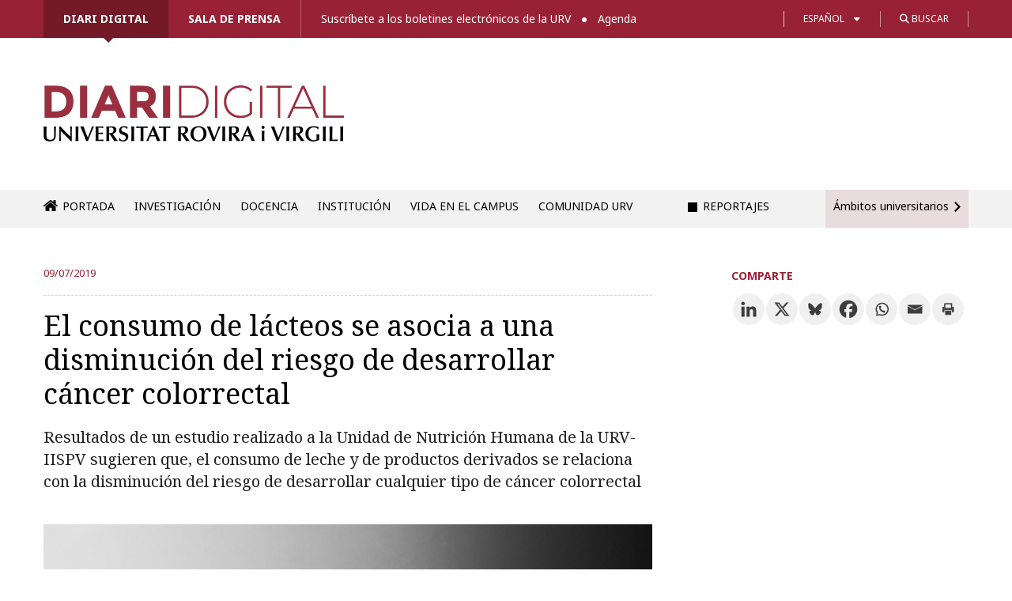

--- FILE ---
content_type: text/html; charset=UTF-8
request_url: https://diaridigital.urv.cat/es/el-consumo-de-lacteos-se-asocia-a-una-disminucion-del-riesgo-de-desarrollar-cancer-colorrectal/
body_size: 27394
content:

<!DOCTYPE html>
<!--[if IE 8]> 				 <html class="no-js lt-ie9" lang="en" > <![endif]-->
<!--[if gt IE 8]><!--> <html class="no-js" lang="es-ES"> <!--<![endif]-->

<head>
<meta http-equiv="X-UA-Compatible" content="IE=edge" />
<meta charset="UTF-8" />


<link type="image/x-icon" href="/favicon.ico" rel="icon" />
<link type="image/x-icon" href="/favicon.ico" rel="shortcut icon" />

<!-- Set the viewport width to device width for mobile -->
<meta name="viewport" content="width=device-width" />

<title>El consumo de lácteos se asocia a una disminución del riesgo de desarrollar cáncer colorrectal &#x2d; Diari digital de la URV</title>

	<style>img:is([sizes="auto" i], [sizes^="auto," i]) { contain-intrinsic-size: 3000px 1500px }</style>
	<link rel="alternate" hreflang="ca" href="https://diaridigital.urv.cat/el-consum-de-lactis-sassocia-a-una-disminucio-del-risc-de-desenvolupar-cancer-colorectal/" />
<link rel="alternate" hreflang="es-es" href="https://diaridigital.urv.cat/es/el-consumo-de-lacteos-se-asocia-a-una-disminucion-del-riesgo-de-desarrollar-cancer-colorrectal/" />
<link rel="alternate" hreflang="x-default" href="https://diaridigital.urv.cat/el-consum-de-lactis-sassocia-a-una-disminucio-del-risc-de-desenvolupar-cancer-colorectal/" />

<!-- The SEO Framework por Sybre Waaijer -->
<meta name="robots" content="max-snippet:-1,max-image-preview:standard,max-video-preview:-1" />
<link rel="canonical" href="https://diaridigital.urv.cat/es/el-consumo-de-lacteos-se-asocia-a-una-disminucion-del-riesgo-de-desarrollar-cancer-colorrectal/" />
<meta name="description" content="En el a&ntilde;o 2016, hubo 1,7 millones de casos incidentes de c&aacute;ncer de colon y recto, con m&aacute;s de 830.000 muertos a nivel mundial. En los pr&oacute;ximos 15 a&ntilde;os&#8230;" />
<meta property="og:type" content="article" />
<meta property="og:locale" content="es_ES" />
<meta property="og:site_name" content="Diari digital de la URV" />
<meta property="og:title" content="El consumo de lácteos se asocia a una disminución del riesgo de desarrollar cáncer colorrectal" />
<meta property="og:description" content="En el a&ntilde;o 2016, hubo 1,7 millones de casos incidentes de c&aacute;ncer de colon y recto, con m&aacute;s de 830.000 muertos a nivel mundial. En los pr&oacute;ximos 15 a&ntilde;os, se prev&eacute; que la prevalencia global de c&aacute;ncer&#8230;" />
<meta property="og:url" content="https://diaridigital.urv.cat/es/el-consumo-de-lacteos-se-asocia-a-una-disminucion-del-riesgo-de-desarrollar-cancer-colorrectal/" />
<meta property="og:image" content="https://diaridigital.urv.cat/wp-content/uploads/2018/04/Endre_Majoros.jpg" />
<meta property="og:image:width" content="2048" />
<meta property="og:image:height" content="1365" />
<meta property="article:published_time" content="2019-07-09T08:27:44+00:00" />
<meta property="article:modified_time" content="2019-07-09T09:01:41+00:00" />
<meta name="twitter:card" content="summary_large_image" />
<meta name="twitter:title" content="El consumo de lácteos se asocia a una disminución del riesgo de desarrollar cáncer colorrectal" />
<meta name="twitter:description" content="En el a&ntilde;o 2016, hubo 1,7 millones de casos incidentes de c&aacute;ncer de colon y recto, con m&aacute;s de 830.000 muertos a nivel mundial. En los pr&oacute;ximos 15 a&ntilde;os, se prev&eacute; que la prevalencia global de c&aacute;ncer&#8230;" />
<meta name="twitter:image" content="https://diaridigital.urv.cat/wp-content/uploads/2018/04/Endre_Majoros.jpg" />
<script type="application/ld+json">{"@context":"https://schema.org","@graph":[{"@type":"WebSite","@id":"https://diaridigital.urv.cat/es/#/schema/WebSite","url":"https://diaridigital.urv.cat/es/","name":"Diari digital de la URV","alternateName":"Gabinet de Comunicació i Màrqueting de la Universitat Rovira i Virgili","inLanguage":"es","potentialAction":{"@type":"SearchAction","target":{"@type":"EntryPoint","urlTemplate":"https://diaridigital.urv.cat/es/search/{search_term_string}/"},"query-input":"required name=search_term_string"},"publisher":{"@type":"Organization","@id":"https://diaridigital.urv.cat/es/#/schema/Organization","name":"Gabinet de Comunicació i Màrqueting de la Universitat Rovira i Virgili","url":"https://diaridigital.urv.cat/es/"}},{"@type":"WebPage","@id":"https://diaridigital.urv.cat/es/el-consumo-de-lacteos-se-asocia-a-una-disminucion-del-riesgo-de-desarrollar-cancer-colorrectal/","url":"https://diaridigital.urv.cat/es/el-consumo-de-lacteos-se-asocia-a-una-disminucion-del-riesgo-de-desarrollar-cancer-colorrectal/","name":"El consumo de lácteos se asocia a una disminución del riesgo de desarrollar cáncer colorrectal &#x2d; Diari digital de la URV","description":"En el a&ntilde;o 2016, hubo 1,7 millones de casos incidentes de c&aacute;ncer de colon y recto, con m&aacute;s de 830.000 muertos a nivel mundial. En los pr&oacute;ximos 15 a&ntilde;os&#8230;","inLanguage":"es","isPartOf":{"@id":"https://diaridigital.urv.cat/es/#/schema/WebSite"},"breadcrumb":{"@type":"BreadcrumbList","@id":"https://diaridigital.urv.cat/es/#/schema/BreadcrumbList","itemListElement":[{"@type":"ListItem","position":1,"item":"https://diaridigital.urv.cat/es/","name":"Diari digital de la URV"},{"@type":"ListItem","position":2,"item":"https://diaridigital.urv.cat/es/categoria/ambitos/","name":"Categoría: Ámbitos universitarios"},{"@type":"ListItem","position":3,"item":"https://diaridigital.urv.cat/es/categoria/ambitos/temas/","name":"Categoría: Temas"},{"@type":"ListItem","position":4,"item":"https://diaridigital.urv.cat/es/categoria/ambitos/temas/investigacion/","name":"Categoría: Investigación"},{"@type":"ListItem","position":5,"item":"https://diaridigital.urv.cat/es/categoria/ambitos/temas/investigacion/comunicacion-ciencia/","name":"Categoría: Comunicación de la ciencia"},{"@type":"ListItem","position":6,"name":"El consumo de lácteos se asocia a una disminución del riesgo de desarrollar cáncer colorrectal"}]},"potentialAction":{"@type":"ReadAction","target":"https://diaridigital.urv.cat/es/el-consumo-de-lacteos-se-asocia-a-una-disminucion-del-riesgo-de-desarrollar-cancer-colorrectal/"},"datePublished":"2019-07-09T08:27:44+00:00","dateModified":"2019-07-09T09:01:41+00:00","author":{"@type":"Person","@id":"https://diaridigital.urv.cat/es/#/schema/Person/8381e3b627ad692d8acc861aa0f04f3c","name":"Montse Cartañà"}}]}</script>
<!-- / The SEO Framework por Sybre Waaijer | 21.55ms meta | 0.78ms boot -->

<link rel='dns-prefetch' href='//ajax.googleapis.com' />
<link rel='dns-prefetch' href='//fonts.googleapis.com' />
<link rel='dns-prefetch' href='//use.fontawesome.com' />
<link rel="alternate" type="application/rss+xml" title="Diari digital de la URV &raquo; Feed" href="https://diaridigital.urv.cat/es/feed/" />
<link rel="alternate" type="application/rss+xml" title="Diari digital de la URV &raquo; Feed de los comentarios" href="https://diaridigital.urv.cat/es/comments/feed/" />
<meta name="twitter:card" content="summary_large_image">
			<meta name="twitter:site" content="@universitatURV">
			<meta name="twitter:title" content="El consumo de lácteos se asocia a una disminución del riesgo de desarrollar cáncer colorrectal"><meta name="twitter:description" content="Resultados de un estudio realizado a la Unidad de Nutrición Humana de la URV-IISPV sugieren que, el consumo de leche y de productos derivados se relaciona con la disminución del riesgo de desarrollar cualquier tipo de cáncer colorrectal"><meta name="twitter:image" content="https://diaridigital.urv.cat/wp-content/uploads/2018/04/Endre_Majoros.jpg"><link rel="alternate" type="application/rss+xml" title="Diari digital de la URV &raquo; Comentario El consumo de lácteos se asocia a una disminución del riesgo de desarrollar cáncer colorrectal del feed" href="https://diaridigital.urv.cat/es/el-consumo-de-lacteos-se-asocia-a-una-disminucion-del-riesgo-de-desarrollar-cancer-colorrectal/feed/" />
<script type="text/javascript">
/* <![CDATA[ */
window._wpemojiSettings = {"baseUrl":"https:\/\/s.w.org\/images\/core\/emoji\/16.0.1\/72x72\/","ext":".png","svgUrl":"https:\/\/s.w.org\/images\/core\/emoji\/16.0.1\/svg\/","svgExt":".svg","source":{"concatemoji":"https:\/\/diaridigital.urv.cat\/wp-includes\/js\/wp-emoji-release.min.js?ver=6.8.3"}};
/*! This file is auto-generated */
!function(s,n){var o,i,e;function c(e){try{var t={supportTests:e,timestamp:(new Date).valueOf()};sessionStorage.setItem(o,JSON.stringify(t))}catch(e){}}function p(e,t,n){e.clearRect(0,0,e.canvas.width,e.canvas.height),e.fillText(t,0,0);var t=new Uint32Array(e.getImageData(0,0,e.canvas.width,e.canvas.height).data),a=(e.clearRect(0,0,e.canvas.width,e.canvas.height),e.fillText(n,0,0),new Uint32Array(e.getImageData(0,0,e.canvas.width,e.canvas.height).data));return t.every(function(e,t){return e===a[t]})}function u(e,t){e.clearRect(0,0,e.canvas.width,e.canvas.height),e.fillText(t,0,0);for(var n=e.getImageData(16,16,1,1),a=0;a<n.data.length;a++)if(0!==n.data[a])return!1;return!0}function f(e,t,n,a){switch(t){case"flag":return n(e,"\ud83c\udff3\ufe0f\u200d\u26a7\ufe0f","\ud83c\udff3\ufe0f\u200b\u26a7\ufe0f")?!1:!n(e,"\ud83c\udde8\ud83c\uddf6","\ud83c\udde8\u200b\ud83c\uddf6")&&!n(e,"\ud83c\udff4\udb40\udc67\udb40\udc62\udb40\udc65\udb40\udc6e\udb40\udc67\udb40\udc7f","\ud83c\udff4\u200b\udb40\udc67\u200b\udb40\udc62\u200b\udb40\udc65\u200b\udb40\udc6e\u200b\udb40\udc67\u200b\udb40\udc7f");case"emoji":return!a(e,"\ud83e\udedf")}return!1}function g(e,t,n,a){var r="undefined"!=typeof WorkerGlobalScope&&self instanceof WorkerGlobalScope?new OffscreenCanvas(300,150):s.createElement("canvas"),o=r.getContext("2d",{willReadFrequently:!0}),i=(o.textBaseline="top",o.font="600 32px Arial",{});return e.forEach(function(e){i[e]=t(o,e,n,a)}),i}function t(e){var t=s.createElement("script");t.src=e,t.defer=!0,s.head.appendChild(t)}"undefined"!=typeof Promise&&(o="wpEmojiSettingsSupports",i=["flag","emoji"],n.supports={everything:!0,everythingExceptFlag:!0},e=new Promise(function(e){s.addEventListener("DOMContentLoaded",e,{once:!0})}),new Promise(function(t){var n=function(){try{var e=JSON.parse(sessionStorage.getItem(o));if("object"==typeof e&&"number"==typeof e.timestamp&&(new Date).valueOf()<e.timestamp+604800&&"object"==typeof e.supportTests)return e.supportTests}catch(e){}return null}();if(!n){if("undefined"!=typeof Worker&&"undefined"!=typeof OffscreenCanvas&&"undefined"!=typeof URL&&URL.createObjectURL&&"undefined"!=typeof Blob)try{var e="postMessage("+g.toString()+"("+[JSON.stringify(i),f.toString(),p.toString(),u.toString()].join(",")+"));",a=new Blob([e],{type:"text/javascript"}),r=new Worker(URL.createObjectURL(a),{name:"wpTestEmojiSupports"});return void(r.onmessage=function(e){c(n=e.data),r.terminate(),t(n)})}catch(e){}c(n=g(i,f,p,u))}t(n)}).then(function(e){for(var t in e)n.supports[t]=e[t],n.supports.everything=n.supports.everything&&n.supports[t],"flag"!==t&&(n.supports.everythingExceptFlag=n.supports.everythingExceptFlag&&n.supports[t]);n.supports.everythingExceptFlag=n.supports.everythingExceptFlag&&!n.supports.flag,n.DOMReady=!1,n.readyCallback=function(){n.DOMReady=!0}}).then(function(){return e}).then(function(){var e;n.supports.everything||(n.readyCallback(),(e=n.source||{}).concatemoji?t(e.concatemoji):e.wpemoji&&e.twemoji&&(t(e.twemoji),t(e.wpemoji)))}))}((window,document),window._wpemojiSettings);
/* ]]> */
</script>
<link rel='stylesheet' id='dashicons-css' href='https://diaridigital.urv.cat/wp-includes/css/dashicons.min.css?ver=6.8.3' type='text/css' media='all' />
<link rel='stylesheet' id='thickbox-css' href='https://diaridigital.urv.cat/wp-includes/js/thickbox/thickbox.css?ver=6.8.3' type='text/css' media='all' />
<style id='wp-emoji-styles-inline-css' type='text/css'>

	img.wp-smiley, img.emoji {
		display: inline !important;
		border: none !important;
		box-shadow: none !important;
		height: 1em !important;
		width: 1em !important;
		margin: 0 0.07em !important;
		vertical-align: -0.1em !important;
		background: none !important;
		padding: 0 !important;
	}
</style>
<link rel='stylesheet' id='wp-block-library-css' href='https://diaridigital.urv.cat/wp-includes/css/dist/block-library/style.min.css?ver=6.8.3' type='text/css' media='all' />
<style id='classic-theme-styles-inline-css' type='text/css'>
/*! This file is auto-generated */
.wp-block-button__link{color:#fff;background-color:#32373c;border-radius:9999px;box-shadow:none;text-decoration:none;padding:calc(.667em + 2px) calc(1.333em + 2px);font-size:1.125em}.wp-block-file__button{background:#32373c;color:#fff;text-decoration:none}
</style>
<style id='global-styles-inline-css' type='text/css'>
:root{--wp--preset--aspect-ratio--square: 1;--wp--preset--aspect-ratio--4-3: 4/3;--wp--preset--aspect-ratio--3-4: 3/4;--wp--preset--aspect-ratio--3-2: 3/2;--wp--preset--aspect-ratio--2-3: 2/3;--wp--preset--aspect-ratio--16-9: 16/9;--wp--preset--aspect-ratio--9-16: 9/16;--wp--preset--color--black: #000000;--wp--preset--color--cyan-bluish-gray: #abb8c3;--wp--preset--color--white: #ffffff;--wp--preset--color--pale-pink: #f78da7;--wp--preset--color--vivid-red: #cf2e2e;--wp--preset--color--luminous-vivid-orange: #ff6900;--wp--preset--color--luminous-vivid-amber: #fcb900;--wp--preset--color--light-green-cyan: #7bdcb5;--wp--preset--color--vivid-green-cyan: #00d084;--wp--preset--color--pale-cyan-blue: #8ed1fc;--wp--preset--color--vivid-cyan-blue: #0693e3;--wp--preset--color--vivid-purple: #9b51e0;--wp--preset--gradient--vivid-cyan-blue-to-vivid-purple: linear-gradient(135deg,rgba(6,147,227,1) 0%,rgb(155,81,224) 100%);--wp--preset--gradient--light-green-cyan-to-vivid-green-cyan: linear-gradient(135deg,rgb(122,220,180) 0%,rgb(0,208,130) 100%);--wp--preset--gradient--luminous-vivid-amber-to-luminous-vivid-orange: linear-gradient(135deg,rgba(252,185,0,1) 0%,rgba(255,105,0,1) 100%);--wp--preset--gradient--luminous-vivid-orange-to-vivid-red: linear-gradient(135deg,rgba(255,105,0,1) 0%,rgb(207,46,46) 100%);--wp--preset--gradient--very-light-gray-to-cyan-bluish-gray: linear-gradient(135deg,rgb(238,238,238) 0%,rgb(169,184,195) 100%);--wp--preset--gradient--cool-to-warm-spectrum: linear-gradient(135deg,rgb(74,234,220) 0%,rgb(151,120,209) 20%,rgb(207,42,186) 40%,rgb(238,44,130) 60%,rgb(251,105,98) 80%,rgb(254,248,76) 100%);--wp--preset--gradient--blush-light-purple: linear-gradient(135deg,rgb(255,206,236) 0%,rgb(152,150,240) 100%);--wp--preset--gradient--blush-bordeaux: linear-gradient(135deg,rgb(254,205,165) 0%,rgb(254,45,45) 50%,rgb(107,0,62) 100%);--wp--preset--gradient--luminous-dusk: linear-gradient(135deg,rgb(255,203,112) 0%,rgb(199,81,192) 50%,rgb(65,88,208) 100%);--wp--preset--gradient--pale-ocean: linear-gradient(135deg,rgb(255,245,203) 0%,rgb(182,227,212) 50%,rgb(51,167,181) 100%);--wp--preset--gradient--electric-grass: linear-gradient(135deg,rgb(202,248,128) 0%,rgb(113,206,126) 100%);--wp--preset--gradient--midnight: linear-gradient(135deg,rgb(2,3,129) 0%,rgb(40,116,252) 100%);--wp--preset--font-size--small: 13px;--wp--preset--font-size--medium: 20px;--wp--preset--font-size--large: 36px;--wp--preset--font-size--x-large: 42px;--wp--preset--spacing--20: 0.44rem;--wp--preset--spacing--30: 0.67rem;--wp--preset--spacing--40: 1rem;--wp--preset--spacing--50: 1.5rem;--wp--preset--spacing--60: 2.25rem;--wp--preset--spacing--70: 3.38rem;--wp--preset--spacing--80: 5.06rem;--wp--preset--shadow--natural: 6px 6px 9px rgba(0, 0, 0, 0.2);--wp--preset--shadow--deep: 12px 12px 50px rgba(0, 0, 0, 0.4);--wp--preset--shadow--sharp: 6px 6px 0px rgba(0, 0, 0, 0.2);--wp--preset--shadow--outlined: 6px 6px 0px -3px rgba(255, 255, 255, 1), 6px 6px rgba(0, 0, 0, 1);--wp--preset--shadow--crisp: 6px 6px 0px rgba(0, 0, 0, 1);}:where(.is-layout-flex){gap: 0.5em;}:where(.is-layout-grid){gap: 0.5em;}body .is-layout-flex{display: flex;}.is-layout-flex{flex-wrap: wrap;align-items: center;}.is-layout-flex > :is(*, div){margin: 0;}body .is-layout-grid{display: grid;}.is-layout-grid > :is(*, div){margin: 0;}:where(.wp-block-columns.is-layout-flex){gap: 2em;}:where(.wp-block-columns.is-layout-grid){gap: 2em;}:where(.wp-block-post-template.is-layout-flex){gap: 1.25em;}:where(.wp-block-post-template.is-layout-grid){gap: 1.25em;}.has-black-color{color: var(--wp--preset--color--black) !important;}.has-cyan-bluish-gray-color{color: var(--wp--preset--color--cyan-bluish-gray) !important;}.has-white-color{color: var(--wp--preset--color--white) !important;}.has-pale-pink-color{color: var(--wp--preset--color--pale-pink) !important;}.has-vivid-red-color{color: var(--wp--preset--color--vivid-red) !important;}.has-luminous-vivid-orange-color{color: var(--wp--preset--color--luminous-vivid-orange) !important;}.has-luminous-vivid-amber-color{color: var(--wp--preset--color--luminous-vivid-amber) !important;}.has-light-green-cyan-color{color: var(--wp--preset--color--light-green-cyan) !important;}.has-vivid-green-cyan-color{color: var(--wp--preset--color--vivid-green-cyan) !important;}.has-pale-cyan-blue-color{color: var(--wp--preset--color--pale-cyan-blue) !important;}.has-vivid-cyan-blue-color{color: var(--wp--preset--color--vivid-cyan-blue) !important;}.has-vivid-purple-color{color: var(--wp--preset--color--vivid-purple) !important;}.has-black-background-color{background-color: var(--wp--preset--color--black) !important;}.has-cyan-bluish-gray-background-color{background-color: var(--wp--preset--color--cyan-bluish-gray) !important;}.has-white-background-color{background-color: var(--wp--preset--color--white) !important;}.has-pale-pink-background-color{background-color: var(--wp--preset--color--pale-pink) !important;}.has-vivid-red-background-color{background-color: var(--wp--preset--color--vivid-red) !important;}.has-luminous-vivid-orange-background-color{background-color: var(--wp--preset--color--luminous-vivid-orange) !important;}.has-luminous-vivid-amber-background-color{background-color: var(--wp--preset--color--luminous-vivid-amber) !important;}.has-light-green-cyan-background-color{background-color: var(--wp--preset--color--light-green-cyan) !important;}.has-vivid-green-cyan-background-color{background-color: var(--wp--preset--color--vivid-green-cyan) !important;}.has-pale-cyan-blue-background-color{background-color: var(--wp--preset--color--pale-cyan-blue) !important;}.has-vivid-cyan-blue-background-color{background-color: var(--wp--preset--color--vivid-cyan-blue) !important;}.has-vivid-purple-background-color{background-color: var(--wp--preset--color--vivid-purple) !important;}.has-black-border-color{border-color: var(--wp--preset--color--black) !important;}.has-cyan-bluish-gray-border-color{border-color: var(--wp--preset--color--cyan-bluish-gray) !important;}.has-white-border-color{border-color: var(--wp--preset--color--white) !important;}.has-pale-pink-border-color{border-color: var(--wp--preset--color--pale-pink) !important;}.has-vivid-red-border-color{border-color: var(--wp--preset--color--vivid-red) !important;}.has-luminous-vivid-orange-border-color{border-color: var(--wp--preset--color--luminous-vivid-orange) !important;}.has-luminous-vivid-amber-border-color{border-color: var(--wp--preset--color--luminous-vivid-amber) !important;}.has-light-green-cyan-border-color{border-color: var(--wp--preset--color--light-green-cyan) !important;}.has-vivid-green-cyan-border-color{border-color: var(--wp--preset--color--vivid-green-cyan) !important;}.has-pale-cyan-blue-border-color{border-color: var(--wp--preset--color--pale-cyan-blue) !important;}.has-vivid-cyan-blue-border-color{border-color: var(--wp--preset--color--vivid-cyan-blue) !important;}.has-vivid-purple-border-color{border-color: var(--wp--preset--color--vivid-purple) !important;}.has-vivid-cyan-blue-to-vivid-purple-gradient-background{background: var(--wp--preset--gradient--vivid-cyan-blue-to-vivid-purple) !important;}.has-light-green-cyan-to-vivid-green-cyan-gradient-background{background: var(--wp--preset--gradient--light-green-cyan-to-vivid-green-cyan) !important;}.has-luminous-vivid-amber-to-luminous-vivid-orange-gradient-background{background: var(--wp--preset--gradient--luminous-vivid-amber-to-luminous-vivid-orange) !important;}.has-luminous-vivid-orange-to-vivid-red-gradient-background{background: var(--wp--preset--gradient--luminous-vivid-orange-to-vivid-red) !important;}.has-very-light-gray-to-cyan-bluish-gray-gradient-background{background: var(--wp--preset--gradient--very-light-gray-to-cyan-bluish-gray) !important;}.has-cool-to-warm-spectrum-gradient-background{background: var(--wp--preset--gradient--cool-to-warm-spectrum) !important;}.has-blush-light-purple-gradient-background{background: var(--wp--preset--gradient--blush-light-purple) !important;}.has-blush-bordeaux-gradient-background{background: var(--wp--preset--gradient--blush-bordeaux) !important;}.has-luminous-dusk-gradient-background{background: var(--wp--preset--gradient--luminous-dusk) !important;}.has-pale-ocean-gradient-background{background: var(--wp--preset--gradient--pale-ocean) !important;}.has-electric-grass-gradient-background{background: var(--wp--preset--gradient--electric-grass) !important;}.has-midnight-gradient-background{background: var(--wp--preset--gradient--midnight) !important;}.has-small-font-size{font-size: var(--wp--preset--font-size--small) !important;}.has-medium-font-size{font-size: var(--wp--preset--font-size--medium) !important;}.has-large-font-size{font-size: var(--wp--preset--font-size--large) !important;}.has-x-large-font-size{font-size: var(--wp--preset--font-size--x-large) !important;}
:where(.wp-block-post-template.is-layout-flex){gap: 1.25em;}:where(.wp-block-post-template.is-layout-grid){gap: 1.25em;}
:where(.wp-block-columns.is-layout-flex){gap: 2em;}:where(.wp-block-columns.is-layout-grid){gap: 2em;}
:root :where(.wp-block-pullquote){font-size: 1.5em;line-height: 1.6;}
</style>
<link rel='stylesheet' id='contact-form-7-css' href='https://diaridigital.urv.cat/wp-content/plugins/contact-form-7/includes/css/styles.css?ver=6.1.3' type='text/css' media='all' />
<link rel='stylesheet' id='sbttb-fonts-css' href='https://diaridigital.urv.cat/wp-content/plugins/smooth-back-to-top-button/assets/css/sbttb-fonts.css?ver=1.2' type='text/css' media='all' />
<link rel='stylesheet' id='sbttb-style-css' href='https://diaridigital.urv.cat/wp-content/plugins/smooth-back-to-top-button/assets/css/smooth-back-to-top-button.css?ver=1.2' type='text/css' media='all' />
<link rel='stylesheet' id='wpml-legacy-dropdown-0-css' href='https://diaridigital.urv.cat/wp-content/plugins/sitepress-multilingual-cms/templates/language-switchers/legacy-dropdown/style.min.css?ver=1' type='text/css' media='all' />
<style id='wpml-legacy-dropdown-0-inline-css' type='text/css'>
.wpml-ls-statics-shortcode_actions, .wpml-ls-statics-shortcode_actions .wpml-ls-sub-menu, .wpml-ls-statics-shortcode_actions a {border-color:#cdcdcd;}.wpml-ls-statics-shortcode_actions a, .wpml-ls-statics-shortcode_actions .wpml-ls-sub-menu a, .wpml-ls-statics-shortcode_actions .wpml-ls-sub-menu a:link, .wpml-ls-statics-shortcode_actions li:not(.wpml-ls-current-language) .wpml-ls-link, .wpml-ls-statics-shortcode_actions li:not(.wpml-ls-current-language) .wpml-ls-link:link {color:#444444;background-color:#ffffff;}.wpml-ls-statics-shortcode_actions .wpml-ls-sub-menu a:hover,.wpml-ls-statics-shortcode_actions .wpml-ls-sub-menu a:focus, .wpml-ls-statics-shortcode_actions .wpml-ls-sub-menu a:link:hover, .wpml-ls-statics-shortcode_actions .wpml-ls-sub-menu a:link:focus {color:#000000;background-color:#eeeeee;}.wpml-ls-statics-shortcode_actions .wpml-ls-current-language > a {color:#444444;background-color:#ffffff;}.wpml-ls-statics-shortcode_actions .wpml-ls-current-language:hover>a, .wpml-ls-statics-shortcode_actions .wpml-ls-current-language>a:focus {color:#000000;background-color:#eeeeee;}
</style>
<link rel='stylesheet' id='normalize-css' href='https://diaridigital.urv.cat/wp-content/themes/urvactiva%202.0.0/css/normalize.css?ver=6.8.3' type='text/css' media='all' />
<link rel='stylesheet' id='foundation-css' href='https://diaridigital.urv.cat/wp-content/themes/urvactiva%202.0.0/css/foundation.min.css?ver=6.8.3' type='text/css' media='all' />
<link rel='stylesheet' id='app-css' href='https://diaridigital.urv.cat/wp-content/themes/urvactiva%202.0.0/style.css?ver=1759230652' type='text/css' media='all' />
<link rel='stylesheet' id='google-fonts-css' href='//fonts.googleapis.com/css?family=Noto+Serif%3A400%2C700%2C400italic&#038;ver=6.8.3' type='text/css' media='all' />
<link rel='stylesheet' id='google-fonts2-css' href='//fonts.googleapis.com/css2?family=Noto+Sans%3Aital%2Cwght%400%2C100..900%3B1%2C100..900&#038;display=swap&#038;ver=6.8.3' type='text/css' media='all' />
<link rel='stylesheet' id='load-fa-css' href='https://use.fontawesome.com/releases/v6.4.2/css/all.css?ver=6.8.3' type='text/css' media='all' />
<link rel='stylesheet' id='google-fonts3-css' href='//fonts.googleapis.com/css2?family=Montserrat%3Awght%40600&#038;display=swap&#038;ver=6.8.3' type='text/css' media='all' />
<link rel='stylesheet' id='slb_core-css' href='https://diaridigital.urv.cat/wp-content/plugins/simple-lightbox/client/css/app.css?ver=2.9.4' type='text/css' media='all' />
<link rel='stylesheet' id='heateor_sss_frontend_css-css' href='https://diaridigital.urv.cat/wp-content/plugins/sassy-social-share/public/css/sassy-social-share-public.css?ver=3.3.79' type='text/css' media='all' />
<style id='heateor_sss_frontend_css-inline-css' type='text/css'>
.heateor_sss_button_instagram span.heateor_sss_svg,a.heateor_sss_instagram span.heateor_sss_svg{background:radial-gradient(circle at 30% 107%,#fdf497 0,#fdf497 5%,#fd5949 45%,#d6249f 60%,#285aeb 90%)}div.heateor_sss_horizontal_sharing a.heateor_sss_button_instagram span{background:#f0f0f0!important;}div.heateor_sss_standard_follow_icons_container a.heateor_sss_button_instagram span{background:#f0f0f0}div.heateor_sss_horizontal_sharing a.heateor_sss_button_instagram span:hover{background:#992135!important;}div.heateor_sss_standard_follow_icons_container a.heateor_sss_button_instagram span:hover{background:#992135}.heateor_sss_horizontal_sharing .heateor_sss_svg,.heateor_sss_standard_follow_icons_container .heateor_sss_svg{background-color:#f0f0f0!important;background:#f0f0f0!important;color:#3d3d3d;border-width:0px;border-style:solid;border-color:transparent}div.heateor_sss_horizontal_sharing span.heateor_sss_svg svg:hover path:not(.heateor_sss_no_fill),div.heateor_sss_horizontal_sharing span.heateor_sss_svg svg:hover ellipse, div.heateor_sss_horizontal_sharing span.heateor_sss_svg svg:hover circle, div.heateor_sss_horizontal_sharing span.heateor_sss_svg svg:hover polygon, div.heateor_sss_horizontal_sharing span.heateor_sss_svg svg:hover rect:not(.heateor_sss_no_fill){fill:#FFF}div.heateor_sss_horizontal_sharing span.heateor_sss_svg svg:hover path.heateor_sss_svg_stroke, div.heateor_sss_horizontal_sharing span.heateor_sss_svg svg:hover rect.heateor_sss_svg_stroke{stroke:#FFF}.heateor_sss_horizontal_sharing span.heateor_sss_svg:hover,.heateor_sss_standard_follow_icons_container span.heateor_sss_svg:hover{background-color:#992135!important;background:#992135!importantcolor:#FFF;border-color:transparent;}.heateor_sss_vertical_sharing span.heateor_sss_svg,.heateor_sss_floating_follow_icons_container span.heateor_sss_svg{color:#fff;border-width:0px;border-style:solid;border-color:transparent;}.heateor_sss_vertical_sharing span.heateor_sss_svg:hover,.heateor_sss_floating_follow_icons_container span.heateor_sss_svg:hover{border-color:transparent;}@media screen and (max-width:783px) {.heateor_sss_vertical_sharing{display:none!important}}
</style>

<script>
if (document.location.protocol != "https:") {
    document.location = document.URL.replace(/^http:/i, "https:");
}
</script>
<script type="text/javascript" src="//ajax.googleapis.com/ajax/libs/jquery/1.11.0/jquery.min.js?ver=6.8.3" id="jquery-js"></script>
<script type="text/javascript" src="https://diaridigital.urv.cat/wp-content/plugins/sitepress-multilingual-cms/templates/language-switchers/legacy-dropdown/script.min.js?ver=1" id="wpml-legacy-dropdown-0-js"></script>
<script type="text/javascript" src="https://diaridigital.urv.cat/wp-content/themes/urvactiva%202.0.0/js/vendor/custom.modernizr.js?ver=2.1.0" id="modernizr-js"></script>
<script type="text/javascript" src="https://diaridigital.urv.cat/wp-content/themes/urvactiva%202.0.0/js/jquery.validate.min.js?ver=1.6.0" id="form_validate-js"></script>
<link rel="https://api.w.org/" href="https://diaridigital.urv.cat/es/wp-json/" /><link rel="alternate" title="JSON" type="application/json" href="https://diaridigital.urv.cat/es/wp-json/wp/v2/posts/63939" /><link rel="EditURI" type="application/rsd+xml" title="RSD" href="https://diaridigital.urv.cat/xmlrpc.php?rsd" />
<link rel="alternate" title="oEmbed (JSON)" type="application/json+oembed" href="https://diaridigital.urv.cat/es/wp-json/oembed/1.0/embed?url=https%3A%2F%2Fdiaridigital.urv.cat%2Fes%2Fel-consumo-de-lacteos-se-asocia-a-una-disminucion-del-riesgo-de-desarrollar-cancer-colorrectal%2F" />
<link rel="alternate" title="oEmbed (XML)" type="text/xml+oembed" href="https://diaridigital.urv.cat/es/wp-json/oembed/1.0/embed?url=https%3A%2F%2Fdiaridigital.urv.cat%2Fes%2Fel-consumo-de-lacteos-se-asocia-a-una-disminucion-del-riesgo-de-desarrollar-cancer-colorrectal%2F&#038;format=xml" />
<meta name="generator" content="WPML ver:4.8.4 stt:8,1,2;" />
						  <style type="text/css">
			@media screen {
			  .printfriendly {
				position: relative;
				  z-index: 1000;
				margin: px px px px;
			  }
			  .printfriendly a, .printfriendly a:link, .printfriendly a:visited, .printfriendly a:hover, .printfriendly a:active {
				font-weight: 600;
				cursor: pointer;
				text-decoration: none;
				border: none;
				-webkit-box-shadow: none;
				-moz-box-shadow: none;
				box-shadow: none;
				outline:none;
				font-size: 14px !important;
				color: #3AAA11 !important;
			  }
			  .printfriendly.pf-alignleft {float: left}.printfriendly.pf-alignright {float: right}.printfriendly.pf-aligncenter {display: flex;align-items: center;justify-content: center;}
			}

			@media print {
			  .printfriendly {display: none}
			}

			.pf-button.pf-button-excerpt {
				display: none;
			}

		  </style>
				
            <style type="text/css">
                .progress-wrap {
                    bottom: 50px;
                    height: 46px;
                    width: 46px;
                    border-radius: 46px;
                    background-color: #ab2626;
                    box-shadow: inset 0 0 0 0px #ab2626;
                }

                .progress-wrap.btn-left-side {
                    left: 50px;
                }

                .progress-wrap.btn-right-side {
                    right: 50px;
                }

				.progress-wrap.btn-center {
					inset-inline: 0;
					margin-inline: auto;
				}

                .progress-wrap::after {
                    width: 46px;
                    height: 46px;
                    color: #ffffff;
                    font-size: 24px;
                    content: '\e911';
                    line-height: 46px;
                }

                .progress-wrap:hover::after {
                    color: #ffffff;
                }

                .progress-wrap svg.progress-circle path {
                    stroke: #ffffff;
                    stroke-width: 5px;
                }

                
                
                
            </style>

			<!-- Google Tag Manager -->

<script>(function(w,d,s,l,i){w[l]=w[l]||[];w[l].push({'gtm.start':

new Date().getTime(),event:'gtm.js'});var f=d.getElementsByTagName(s)[0],

j=d.createElement(s),dl=l!='dataLayer'?'&l='+l:'';j.async=true;j.src=

'https://www.googletagmanager.com/gtm.js?id='+i+dl;f.parentNode.insertBefore(j,f);

})(window,document,'script','dataLayer','GTM-KZT9MHXB');</script>

<!-- End Google Tag Manager -->
		<style type="text/css" id="wp-custom-css">
			/* Subscripció */
.niu_checks_mc li.channels li {
	margin-bottom: 10px;}

.niu_checks_mc li ul {
  padding-bottom: 10px;
  padding-top: 20px;
}


/*reportatge custom*/

.postid-137147 .article-header{
	 align-content: end;
}

.postid-137147 .article-header h1{
	 margin-bottom:40px;
max-width:650px !important;
}

.postid-134820 .article-header{
	 align-content: normal;
}

.postid-134820 .hero {
	background-position: center center;
}

.postid-134820 .w_hero .article-header{
	margin-top:40px;
}


@media (max-width: 850px) {
    .postid-134820 .w_hero .article-header {
        min-height: 520px;
    }
}


@media (max-width: 768px) {

	.postid-134820 .article-header {
    align-content: end;
    padding-bottom: 30px;
    margin-bottom: 30px;
	}

	.postid-134820 .w_hero .hero {min-height: 450px;}

	.postid-134820 .w_hero .article-header {
		min-height: 380px;
		margin-top:0;
	}
}




/* ja al css
article.comment header {
	font-size: 16px;
	font-weight: bold;
  margin-bottom: 12px;
}

article.comment header time {
	font-weight: normal;
	font-size: 15px;
}

.comment section p {
	padding-left: 5px;
	font-size: 15px;
	font-family: 'Noto Sans', sans-serif !important;
	line-height: 22px;
}

.comment-reply-title small {
	font-size: 100%;
	margin-left: 12px;
  text-decoration: underline;
	font-weight: normal;
}
*/

/*
.comment section p br {
	content: "";
	line-height: 50px;	
}

.comment section p br:after {
  content: " ";
}
*/

		</style>
		<!--[if lt IE 9]>
<style>
	.top-bar-section ul li {float:left;}
	.title-area {display:none;}
</style>
<script>no_sticky=true;</script>
<![endif]-->

</head>

<body id="sec_diaridigital" class="wp-singular post-template-default single single-post postid-63939 single-format-standard wp-theme-urvactiva200">

<div id="info_menu">
	<div class="constrictor">
		<div class="top_container">
			<div id="top_search_bar" style="display:none;">
				<ul class="menu-top menuh secondary">
				
					<li>
						<a href="https://diaridigital.urv.cat/es/el-consumo-de-lacteos-se-asocia-a-una-disminucion-del-riesgo-de-desarrollar-cancer-colorrectal/">Prueba la búsqueda avanzada</a>
					</li>				
				</ul>
			
			
				
				
				<ul class="topside_menu">
					<li class="s_box_slide">
						<form id="cerca_min" class="" method="get"  action="https://diaridigital.urv.cat/es/">
							<input type="text" name="s"/>
						</form>
					</li>
					<li>
						<a href="#" class="btn_search_box">
							<i class="fa-solid fa-magnifying-glass"></i> Buscar						</a>
						<div class="btn_search_box_toggler"></div>
					</li>
				</ul>
				
			

				
			</div>
			<div class="info_menu_inner">
			
				<ul id="menu-menu-cap-es" class="menu-top menuh primary"><li id="menu-item-109444" class="sec_diaridigital menu-item menu-item-type-custom menu-item-object-custom menu-item-109444"><a href="https://diaridigital.urv.cat/es/">Diari Digital</a></li>
<li id="menu-item-109445" class="sec_salapremsa menu-item menu-item-type-post_type menu-item-object-page menu-item-109445"><a href="https://diaridigital.urv.cat/es/sala-de-prensa/">Sala de prensa</a></li>
</ul>				<ul id="menu-menu-cap-2-es" class="menu-top menuh secondary"><li id="menu-item-109441" class="menu-item menu-item-type-post_type menu-item-object-page menu-item-109441"><a href="https://diaridigital.urv.cat/es/suscripciones/">Suscríbete a los boletines electrónicos de la URV</a></li>
<li id="menu-item-109501" class="menu-item menu-item-type-custom menu-item-object-custom menu-item-109501"><a href="https://agenda.urv.cat/">Agenda</a></li>
</ul>
				<ul class="topside_menu">
					<li>
						<ul class='language_menu'><li class="actiu"><a href="https://diaridigital.urv.cat/es/el-consumo-de-lacteos-se-asocia-a-una-disminucion-del-riesgo-de-desarrollar-cancer-colorrectal/">Español</a></li><li><a href="https://diaridigital.urv.cat/el-consum-de-lactis-sassocia-a-una-disminucio-del-risc-de-desenvolupar-cancer-colorectal/">Català</a></li><li><a href="https://diaridigital.urv.cat/en/">English</a></li></ul>			
					</li>
					<li>
						<a href="#" class="btn_search_box">
							<i class="fa-solid fa-magnifying-glass"></i> Buscar						</a>
					</li>
				</ul>
				
			</div>
		</div>
	</div>
</div>
<div id="main_body">



 <div class="constrictor clearfix">
	<header class="capcelera clearfix">

		<h1 id="logo_entitat" class="col-5">
			<a href="https://diaridigital.urv.cat/es/" rel="home">
				<span class="notext">
					Diari digital de la URV - 				</span>
			</a>
		</h1>



	</header>
</div>


	<nav class="top-bar">		
		<div class="title-area">
			<a href="https://diaridigital.urv.cat/es/" rel="home" class="home_link"></a>
			<ul id="menu-menu-cap-es-1" class="menu-top menuh"><li class="sec_diaridigital menu-item menu-item-type-custom menu-item-object-custom menu-item-109444"><a href="https://diaridigital.urv.cat/es/">Diari Digital</a></li>
<li class="sec_salapremsa menu-item menu-item-type-post_type menu-item-object-page menu-item-109445"><a href="https://diaridigital.urv.cat/es/sala-de-prensa/">Sala de prensa</a></li>
</ul>			<!--<div class="toggle-topbar menu-icon"><a href="#"><span class="notext">Menu</span></a></div>-->
			<div class="toggle-topbar"><a href="#"><span>Menu</span></a></div>
		</div>
		
		<section class="top-bar-section">
			<div class="constrictor clearfix">
				<div id="section_top_inner">
										<ul id="menu-menu-principal-spanish" class="menu-blog"><li id="menu-item-109467" class="menu-item-home menu-item menu-item-type-custom menu-item-object-custom menu-item-109467"><a href="https://diaridigital.urv.cat/">Portada</a></li>
<li id="menu-item-109504" class="menu-item menu-item-type-taxonomy menu-item-object-category current-post-ancestor current-menu-parent current-post-parent menu-item-109504"><a href="https://diaridigital.urv.cat/es/categoria/ambitos/temas/investigacion/">Investigación</a></li>
<li id="menu-item-109469" class="menu-item menu-item-type-taxonomy menu-item-object-category menu-item-109469"><a href="https://diaridigital.urv.cat/es/categoria/ambitos/temas/docencia-es/">Docencia</a></li>
<li id="menu-item-109470" class="menu-item menu-item-type-taxonomy menu-item-object-category menu-item-109470"><a href="https://diaridigital.urv.cat/es/categoria/ambitos/temas/la-urv/institucion/">Institución</a></li>
<li id="menu-item-31938" class="menu-item menu-item-type-taxonomy menu-item-object-category menu-item-31938"><a href="https://diaridigital.urv.cat/es/categoria/ambitos/temas/vida-campus-es/">Vida en el campus</a></li>
<li id="menu-item-31937" class="menu-item menu-item-type-taxonomy menu-item-object-category menu-item-31937"><a href="https://diaridigital.urv.cat/es/categoria/ambitos/temas/comunidad/">Comunidad URV</a></li>
<li id="menu-item-132940" class="reportatges menu-item menu-item-type-reportatge menu-item-object-cpt_archive menu-item-132940"><a href="https://diaridigital.urv.cat/es/reportatges/">Reportajes</a></li>
<li id="menu-item-109471" class="mes_elements menu-item menu-item-type-post_type menu-item-object-page menu-item-109471"><a href="https://diaridigital.urv.cat/es/ambitos-universitarios/">Ámbitos universitarios</a></li>
</ul>					<!--
					<ul class="extra_menu_links menu-blog">
						<li>
							<a href="https://diaridigital.urv.cat/es/el-consumo-de-lacteos-se-asocia-a-una-disminucion-del-riesgo-de-desarrollar-cancer-colorrectal/">Ámbitos Universitarios</a>
						</li>
					</ul>-->
					<div class="menu_extras_respon">
						<form id="cerca_min" class="extrabloc" method="get"  action="https://diaridigital.urv.cat/es/">
							<div class="input_search">
								<div class="is_ph">
									<input type="text" name="s" id="s2" placeholder="Buscar" />
								</div>
								<div class="is_but">
									<button type="submit"><i class="fa-solid fa-magnifying-glass"></i></button>
								</div>
							</div>
							<div class="form_links">
								<a href="https://diaridigital.urv.cat/es/el-consumo-de-lacteos-se-asocia-a-una-disminucion-del-riesgo-de-desarrollar-cancer-colorrectal/">Prueba la búsqueda avanzada</a>
							</div>
						</form>

					
						<ul id="menu-menu-cap-2-es-1" class="extrabloc menuh secondary_min"><li class="menu-item menu-item-type-post_type menu-item-object-page menu-item-109441"><a href="https://diaridigital.urv.cat/es/suscripciones/">Suscríbete a los boletines electrónicos de la URV</a></li>
<li class="menu-item menu-item-type-custom menu-item-object-custom menu-item-109501"><a href="https://agenda.urv.cat/">Agenda</a></li>
</ul>					
					
						<div class="extrabloc langs_min">
							<ul class='language_menu'><li class="actiu"><a href="https://diaridigital.urv.cat/es/el-consumo-de-lacteos-se-asocia-a-una-disminucion-del-riesgo-de-desarrollar-cancer-colorrectal/">Español</a></li><li><a href="https://diaridigital.urv.cat/el-consum-de-lactis-sassocia-a-una-disminucio-del-risc-de-desenvolupar-cancer-colorectal/">Català</a></li><li><a href="https://diaridigital.urv.cat/en/">English</a></li></ul>						</div>
					</div>
				</div>
			</div>
		</section>
	</nav>
<div class="constrictor clearfix">

<!-- Begin Page -->

    <!-- Main Content -->
    <div class="col-12" role="main">

		
							
<article id="post-63939" class="single_page_post post-63939 post type-post status-publish format-standard has-post-thumbnail hentry category-comunicacion-ciencia category-bioquimica-biotecnologia-es category-facultad-medicina category-investigacion category-notas-prensa category-salud category-nutricion-humana">
	<div class="col-8 left">
		<header>
			<div class="hgroup">
				<h6>
								09/07/2019												
				 </h6>
				
				
								
								
				
				
				<h1 class="entry-title">El consumo de lácteos se asocia a una disminución del riesgo de desarrollar cáncer colorrectal</h1>
			</div>
							<h2>Resultados de un estudio realizado a la Unidad de Nutrición Humana de la URV-IISPV sugieren que, el consumo de leche y de productos derivados se relaciona con la disminución del riesgo de desarrollar cualquier tipo de cáncer colorrectal</h2>
						<div class="resp1 article_share">
				<div class="heateor_sss_sharing_container heateor_sss_horizontal_sharing" data-heateor-ss-offset="0" data-heateor-sss-href='https://diaridigital.urv.cat/es/el-consumo-de-lacteos-se-asocia-a-una-disminucion-del-riesgo-de-desarrollar-cancer-colorrectal/'><div class="heateor_sss_sharing_ul"><a aria-label="Linkedin" class="heateor_sss_button_linkedin" href="https://www.linkedin.com/sharing/share-offsite/?url=https%3A%2F%2Fdiaridigital.urv.cat%2Fes%2Fel-consumo-de-lacteos-se-asocia-a-una-disminucion-del-riesgo-de-desarrollar-cancer-colorrectal%2F" title="Linkedin" rel="nofollow noopener" target="_blank" style="font-size:32px!important;box-shadow:none;display:inline-block;vertical-align:middle"><span class="heateor_sss_svg heateor_sss_s__default heateor_sss_s_linkedin" style="background-color:#0077b5;width:40px;height:40px;border-radius:999px;display:inline-block;opacity:1;float:left;font-size:32px;box-shadow:none;display:inline-block;font-size:16px;padding:0 4px;vertical-align:middle;background-repeat:repeat;overflow:hidden;padding:0;cursor:pointer;box-sizing:content-box"><svg style="display:block;border-radius:999px;" focusable="false" aria-hidden="true" xmlns="http://www.w3.org/2000/svg" width="100%" height="100%" viewBox="0 0 32 32"><path d="M6.227 12.61h4.19v13.48h-4.19V12.61zm2.095-6.7a2.43 2.43 0 0 1 0 4.86c-1.344 0-2.428-1.09-2.428-2.43s1.084-2.43 2.428-2.43m4.72 6.7h4.02v1.84h.058c.56-1.058 1.927-2.176 3.965-2.176 4.238 0 5.02 2.792 5.02 6.42v7.395h-4.183v-6.56c0-1.564-.03-3.574-2.178-3.574-2.18 0-2.514 1.7-2.514 3.46v6.668h-4.187V12.61z" fill="#3d3d3d"></path></svg></span></a><a aria-label="X" class="heateor_sss_button_x" href="https://twitter.com/intent/tweet?text=El%20consumo%20de%20l%C3%A1cteos%20se%20asocia%20a%20una%20disminuci%C3%B3n%20del%20riesgo%20de%20desarrollar%20c%C3%A1ncer%20colorrectal&url=https%3A%2F%2Fdiaridigital.urv.cat%2Fes%2Fel-consumo-de-lacteos-se-asocia-a-una-disminucion-del-riesgo-de-desarrollar-cancer-colorrectal%2F" title="X" rel="nofollow noopener" target="_blank" style="font-size:32px!important;box-shadow:none;display:inline-block;vertical-align:middle"><span class="heateor_sss_svg heateor_sss_s__default heateor_sss_s_x" style="background-color:#2a2a2a;width:40px;height:40px;border-radius:999px;display:inline-block;opacity:1;float:left;font-size:32px;box-shadow:none;display:inline-block;font-size:16px;padding:0 4px;vertical-align:middle;background-repeat:repeat;overflow:hidden;padding:0;cursor:pointer;box-sizing:content-box"><svg width="100%" height="100%" style="display:block;border-radius:999px;" focusable="false" aria-hidden="true" xmlns="http://www.w3.org/2000/svg" viewBox="0 0 32 32"><path fill="#3d3d3d" d="M21.751 7h3.067l-6.7 7.658L26 25.078h-6.172l-4.833-6.32-5.531 6.32h-3.07l7.167-8.19L6 7h6.328l4.37 5.777L21.75 7Zm-1.076 16.242h1.7L11.404 8.74H9.58l11.094 14.503Z"></path></svg></span></a><a aria-label="Bluesky" class="heateor_sss_button_bluesky" href="https://bsky.app/intent/compose?text=El%20consumo%20de%20l%C3%A1cteos%20se%20asocia%20a%20una%20disminuci%C3%B3n%20del%20riesgo%20de%20desarrollar%20c%C3%A1ncer%20colorrectal%20https%3A%2F%2Fdiaridigital.urv.cat%2Fes%2Fel-consumo-de-lacteos-se-asocia-a-una-disminucion-del-riesgo-de-desarrollar-cancer-colorrectal%2F" title="Bluesky" rel="nofollow noopener" target="_blank" style="font-size:32px!important;box-shadow:none;display:inline-block;vertical-align:middle"><span class="heateor_sss_svg heateor_sss_s__default heateor_sss_s_bluesky" style="background-color:#0085ff;width:40px;height:40px;border-radius:999px;display:inline-block;opacity:1;float:left;font-size:32px;box-shadow:none;display:inline-block;font-size:16px;padding:0 4px;vertical-align:middle;background-repeat:repeat;overflow:hidden;padding:0;cursor:pointer;box-sizing:content-box"><svg width="100%" height="100%" style="display:block;border-radius:999px;" focusable="false" aria-hidden="true" viewBox="-3 -3 38 38" xmlns="http://www.w3.org/2000/svg"><path d="M16 14.903c-.996-1.928-3.709-5.521-6.231-7.293C7.353 5.912 6.43 6.206 5.827 6.478 5.127 6.793 5 7.861 5 8.49s.346 5.155.572 5.91c.747 2.496 3.404 3.34 5.851 3.07.125-.02.252-.036.38-.052-.126.02-.253.037-.38.051-3.586.529-6.771 1.83-2.594 6.457 4.595 4.735 6.297-1.015 7.171-3.93.874 2.915 1.88 8.458 7.089 3.93 3.911-3.93 1.074-5.928-2.512-6.457a8.122 8.122 0 0 1-.38-.051c.128.016.255.033.38.051 2.447.271 5.104-.573 5.85-3.069.227-.755.573-5.281.573-5.91 0-.629-.127-1.697-.827-2.012-.604-.271-1.526-.566-3.942 1.132-2.522 1.772-5.235 5.365-6.231 7.293Z" fill="#3d3d3d"/></svg></span></a><a aria-label="Facebook" class="heateor_sss_facebook" href="https://www.facebook.com/sharer/sharer.php?u=https%3A%2F%2Fdiaridigital.urv.cat%2Fes%2Fel-consumo-de-lacteos-se-asocia-a-una-disminucion-del-riesgo-de-desarrollar-cancer-colorrectal%2F" title="Facebook" rel="nofollow noopener" target="_blank" style="font-size:32px!important;box-shadow:none;display:inline-block;vertical-align:middle"><span class="heateor_sss_svg" style="background-color:#0765FE;width:40px;height:40px;border-radius:999px;display:inline-block;opacity:1;float:left;font-size:32px;box-shadow:none;display:inline-block;font-size:16px;padding:0 4px;vertical-align:middle;background-repeat:repeat;overflow:hidden;padding:0;cursor:pointer;box-sizing:content-box"><svg style="display:block;border-radius:999px;" focusable="false" aria-hidden="true" xmlns="http://www.w3.org/2000/svg" width="100%" height="100%" viewBox="0 0 32 32"><path fill="#3d3d3d" d="M28 16c0-6.627-5.373-12-12-12S4 9.373 4 16c0 5.628 3.875 10.35 9.101 11.647v-7.98h-2.474V16H13.1v-1.58c0-4.085 1.849-5.978 5.859-5.978.76 0 2.072.15 2.608.298v3.325c-.283-.03-.775-.045-1.386-.045-1.967 0-2.728.745-2.728 2.683V16h3.92l-.673 3.667h-3.247v8.245C23.395 27.195 28 22.135 28 16Z"></path></svg></span></a><a aria-label="Whatsapp" class="heateor_sss_whatsapp" href="https://api.whatsapp.com/send?text=El%20consumo%20de%20l%C3%A1cteos%20se%20asocia%20a%20una%20disminuci%C3%B3n%20del%20riesgo%20de%20desarrollar%20c%C3%A1ncer%20colorrectal%20https%3A%2F%2Fdiaridigital.urv.cat%2Fes%2Fel-consumo-de-lacteos-se-asocia-a-una-disminucion-del-riesgo-de-desarrollar-cancer-colorrectal%2F" title="Whatsapp" rel="nofollow noopener" target="_blank" style="font-size:32px!important;box-shadow:none;display:inline-block;vertical-align:middle"><span class="heateor_sss_svg" style="background-color:#55eb4c;width:40px;height:40px;border-radius:999px;display:inline-block;opacity:1;float:left;font-size:32px;box-shadow:none;display:inline-block;font-size:16px;padding:0 4px;vertical-align:middle;background-repeat:repeat;overflow:hidden;padding:0;cursor:pointer;box-sizing:content-box"><svg style="display:block;border-radius:999px;" focusable="false" aria-hidden="true" xmlns="http://www.w3.org/2000/svg" width="100%" height="100%" viewBox="-6 -5 40 40"><path class="heateor_sss_svg_stroke heateor_sss_no_fill" stroke="#3d3d3d" stroke-width="2" fill="none" d="M 11.579798566743314 24.396926207859085 A 10 10 0 1 0 6.808479557110079 20.73576436351046"></path><path d="M 7 19 l -1 6 l 6 -1" class="heateor_sss_no_fill heateor_sss_svg_stroke" stroke="#3d3d3d" stroke-width="2" fill="none"></path><path d="M 10 10 q -1 8 8 11 c 5 -1 0 -6 -1 -3 q -4 -3 -5 -5 c 4 -2 -1 -5 -1 -4" fill="#3d3d3d"></path></svg></span></a><a aria-label="Email" class="heateor_sss_email" href="https://diaridigital.urv.cat/es/el-consumo-de-lacteos-se-asocia-a-una-disminucion-del-riesgo-de-desarrollar-cancer-colorrectal/" onclick="event.preventDefault();window.open('mailto:?subject=' + decodeURIComponent('El%20consumo%20de%20l%C3%A1cteos%20se%20asocia%20a%20una%20disminuci%C3%B3n%20del%20riesgo%20de%20desarrollar%20c%C3%A1ncer%20colorrectal').replace('&', '%26') + '&body=https%3A%2F%2Fdiaridigital.urv.cat%2Fes%2Fel-consumo-de-lacteos-se-asocia-a-una-disminucion-del-riesgo-de-desarrollar-cancer-colorrectal%2F', '_blank')" title="Email" rel="noopener" style="font-size:32px!important;box-shadow:none;display:inline-block;vertical-align:middle"><span class="heateor_sss_svg" style="background-color:#649a3f;width:40px;height:40px;border-radius:999px;display:inline-block;opacity:1;float:left;font-size:32px;box-shadow:none;display:inline-block;font-size:16px;padding:0 4px;vertical-align:middle;background-repeat:repeat;overflow:hidden;padding:0;cursor:pointer;box-sizing:content-box"><svg style="display:block;border-radius:999px;" focusable="false" aria-hidden="true" xmlns="http://www.w3.org/2000/svg" width="100%" height="100%" viewBox="-.75 -.5 36 36"><path d="M 5.5 11 h 23 v 1 l -11 6 l -11 -6 v -1 m 0 2 l 11 6 l 11 -6 v 11 h -22 v -11" stroke-width="1" fill="#3d3d3d"></path></svg></span></a><a aria-label="Print" class="heateor_sss_button_print" href="https://diaridigital.urv.cat/es/el-consumo-de-lacteos-se-asocia-a-una-disminucion-del-riesgo-de-desarrollar-cancer-colorrectal/" onclick="event.preventDefault();window.print()" title="Print" rel="noopener" style="font-size:32px!important;box-shadow:none;display:inline-block;vertical-align:middle"><span class="heateor_sss_svg heateor_sss_s__default heateor_sss_s_print" style="background-color:#fd6500;width:40px;height:40px;border-radius:999px;display:inline-block;opacity:1;float:left;font-size:32px;box-shadow:none;display:inline-block;font-size:16px;padding:0 4px;vertical-align:middle;background-repeat:repeat;overflow:hidden;padding:0;cursor:pointer;box-sizing:content-box"><svg style="display:block;border-radius:999px;" focusable="false" aria-hidden="true" xmlns="http://www.w3.org/2000/svg" width="100%" height="100%" viewBox="-2.8 -4.5 35 35"><path stroke="#3d3d3d" class="heateor_sss_svg_stroke" d="M 7 10 h 2 v 3 h 12 v -3 h 2 v 7 h -2 v -3 h -12 v 3 h -2 z" stroke-width="1" fill="#3d3d3d"></path><rect class="heateor_sss_no_fill heateor_sss_svg_stroke" stroke="#3d3d3d" stroke-width="1.8" height="7" width="10" x="10" y="5" fill="none"></rect><rect class="heateor_sss_svg_stroke" stroke="#3d3d3d" stroke-width="1" height="5" width="8" x="11" y="16" fill="#3d3d3d"></rect></svg></span></a></div><div class="heateorSssClear"></div></div>			</div>
							<figure class="wp-caption posthumb-caption"><a href="https://diaridigital.urv.cat/wp-content/uploads/2018/04/Endre_Majoros-1024x683.jpg" data-slb-active="1" data-slb-asset="1543113383" data-slb-internal="0" data-slb-group="63939"><img width="1024" height="683" src="https://diaridigital.urv.cat/wp-content/uploads/2018/04/Endre_Majoros-1024x683.jpg" class="attachment-large size-large wp-post-image" alt="" decoding="async" srcset="https://diaridigital.urv.cat/wp-content/uploads/2018/04/Endre_Majoros-1024x683.jpg 1024w, https://diaridigital.urv.cat/wp-content/uploads/2018/04/Endre_Majoros-300x200.jpg 300w, https://diaridigital.urv.cat/wp-content/uploads/2018/04/Endre_Majoros-768x512.jpg 768w, https://diaridigital.urv.cat/wp-content/uploads/2018/04/Endre_Majoros.jpg 2048w" sizes="(max-width: 1024px) 100vw, 1024px" /></a><figcaption class="wp-caption-text" >Foto: Endre Majoros</figcaption></figure>			

			
						

			
		</header>


		
		
		<div class="pf-content"><h2 class="pf-st" style="display:none;">Resultados de un estudio realizado a la Unidad de Nutrición Humana de la URV-IISPV sugieren que, el consumo de leche y de productos derivados se relaciona con la disminución del riesgo de desarrollar cualquier tipo de cáncer colorrectal</h2><p>En el año 2016, hubo 1,7 millones de casos incidentes de cáncer de colon y recto, con más de 830.000 muertos a nivel mundial. En los próximos 15 años, se prevé que la prevalencia global de cáncer colorrectal incremente un 60% y cause 1,1 millones de muertes.</p>
<p>El último informe liderado por el organismo internacional <em>World Cancer Research Fund/American Institute for Cancer Research</em> (WCRF/AICR) ha concluido que el consumo de lácteos se asocia de forma robusta con una disminución del riesgo de desarrollar cáncer colorrectal. Sin embargo, el riesgo de sufrir este tipo de cáncer en relación a los subtipos de lácteos (yogur, queso, leche fermentada&#8230;), así como diferentes versiones de productos lácteos teniendo en cuenta su contenido en grasa (lácteos desnatados, semidesnatados o enteros) no está del todo claro.</p>
<p>Con el fin de profundizar sobre esta cuestión, los investigadores de la Unidad de Nutrición Humana de la Universitat Rovira i Virgili, Instituto de Investigacón Sanitaria Pere Virgili e investigadores del Ciberobn han llevado a cabo una revisión sistemática y metanálisis (uno de los diseños de estudios con un mayor nivel de evidencia científica) de toda la literatura científica existente, en relación a estudios epidemiológicos que hubieran evaluado la asociación entre el consumo de lácteos y el riesgo de desarrollar cáncer colorrectal.</p>
<p>Después de analizar 29 artículos (15 estudios de cohortes poblacionales y 14 estudios de casos y controles) que incluyen más de 22.000 casos de cáncer colorrectal, los investigadores de la URV han concluido que, en comparación con un consumo bajo, el consumo más elevado de lácteos se asocia a una disminución del 20% del riesgo de desarrollar cáncer colorrectal. En el caso de la leche (entera, desnatada y semidesnatada), un consumo alto se asoció a un 18% menos de riesgo de desarrollar este tipo de cáncer en cualquier de las localizaciones anatómicas, incluyendo el colon y el recto.</p>
<figure id="attachment_63935" aria-labelledby="figcaption_attachment_63935" class="wp-caption alignnone" style="width: 765px"><a href="http://diaridigital.urv.cat/wp-content/uploads/2019/07/XZMJ0053-1.jpg" data-slb-active="1" data-slb-asset="1803941400" data-slb-group="63939"><img decoding="async" class="size-full wp-image-63935" src="http://diaridigital.urv.cat/wp-content/uploads/2019/07/XZMJ0053-1.jpg" alt="" width="765" height="695" srcset="https://diaridigital.urv.cat/wp-content/uploads/2019/07/XZMJ0053-1.jpg 765w, https://diaridigital.urv.cat/wp-content/uploads/2019/07/XZMJ0053-1-300x273.jpg 300w" sizes="(max-width: 765px) 100vw, 765px" /></a><figcaption id="figcaption_attachment_63935" class="wp-caption-text">De izquierda a derecha: el catedrático Jordi Salas, la doctoranda Laura Barrubés y la investigadora Nancy Babio, los tres miembros  de la Unidad de Nutrición Humana de la URV.</figcaption></figure>
<p>En comparación con los individuos que consumen menos leche desnatada, aquellos que más consumían, se asociaron a un menor riesgo de desarrollar cáncer de colon, y el consumo de queso se relacionó con menos riesgo de desarrollar cáncer de colon proximal.</p>
<p>Por otro lado no se detectó un incremento o disminución del riesgo de desarrollar cáncer colorrectal en relación con el consumo de otros subtipos de lácteos, como el yogur o la leche fermentada. Tampoco se observó que los lácteos con un mayor contenido en grasa, como la leche o el yogur enteros, se asociaran con un incremento del riesgo de sufrir cáncer colorrectal.</p>
<p>El calcio contenido en los lácteos, los cuales aportan la mayor parte del calcio de la dieta, ha sido uno de los potenciales mecanismos sugeridos que explicarían este menor riesgo de sufrir cáncer colorrectal. Se ha sugerido que el calcio podría ejercer efectos antitumorales mediante diferentes mecanismos. Además, otros componentes naturalmente presentes en los lácteos como el ácido butírico, la lactoferrina, el ácido linoleico conjugado y la vitamina D en los lácteos fortificados también podrían tener un efecto protector.</p>
<p>Según los investigadores de este estudio, si bien estos resultados muestran que la leche desnatada se asocia a un menor riesgo de cáncer colorrectal, los resultados no muestran un riesgo derivado del consumo de lácteos enteros. Por lo tanto, no hay motivo para desaconsejarlos. A pesar de que se necesitan más estudios en este ámbito, debido a los beneficios observados del consumo de los lácteos, parecería razonable promover el consumo de leche.</p>
<p>Este estudio se ha publicado a la revista científica <em>Advances in Nutrition</em> el pasado mes de mayo 2019 y ha sido llevado a cabo por la investigadora predoctoral Laura Barrubés, dirigido por la investigadora Nancy Babio, profesora agregada del Departamento de Bioquímica y Biotecnología de la Universitat Rovira i Virgili e investigadora adscrita al Centro de Investigación Biomédica en Red de la Fisiopatología de la Obesidad y Nutrición (CIBERobn), y por el catedrático Jordi Salas, director de la Unidad de Nutrición Humana del Departamento de Bioquímica y Biotecnología de la Universitat Rovira i Virgili, director Clínico de Nutrición del Servicio de Medicina Interna del Hospital Universitario de Sant Joan de Reus, investigador principal CIBERobn, y ambos miembros del Instituto de Investigación Sanitaria Pere Virgili (IISPV).</p>
<p><u>Referencia bibliográfica</u>: Laura Barrubés; Nancy Babio; Nerea Becerra-Tomas; Nuria Rosique-Esteban; Jordi Salas-Salvadó. Association Between Dairy Product Consumption and Colorectal Cancer Risk in Adults: A Systematic Review and Meta-analysis of Epidemiological Studies. Advances in Nutrition. Impact factor: 6.853, D1: 3/83</p>
<div class="printfriendly pf-button pf-button-content pf-alignleft"><a href="#" rel="nofollow" onclick="window.print(); return false;" title="Printer Friendly, PDF & Email"><img decoding="async" style="border:none;-webkit-box-shadow:none; -moz-box-shadow: none; box-shadow:none; padding:0; margin:0" src="https://cdn.printfriendly.com/buttons/printfriendly-pdf-button.png" alt="Print Friendly, PDF & Email" /></a></div></div>						<div class="resp1 article_actions">
				<a href="https://diaridigital.urv.cat/es/el-consumo-de-lacteos-se-asocia-a-una-disminucion-del-riesgo-de-desarrollar-cancer-colorrectal/" class="link_button butlletins">
					Suscríbete a los boletines de la URV				</a>
		</div>
				<div class="pf-links_etiquetes">
			Archivado en: <a href="https://diaridigital.urv.cat/es/categoria/ambitos/temas/investigacion/comunicacion-ciencia/" rel="category tag">Comunicación de la ciencia</a>, <a href="https://diaridigital.urv.cat/es/categoria/ambitos/departamentos/bioquimica-biotecnologia-es/" rel="category tag">Departamento de Bioquímica y Biotecnología</a>, <a href="https://diaridigital.urv.cat/es/categoria/ambitos/centros/facultad-medicina/" rel="category tag">Facultad de Medicina y Ciencias de la Salud</a>, <a href="https://diaridigital.urv.cat/es/categoria/ambitos/temas/investigacion/" rel="category tag">Investigación</a>, <a href="https://diaridigital.urv.cat/es/categoria/general-es/salud/" rel="category tag">Salud</a>, <a href="https://diaridigital.urv.cat/es/categoria/ambitos/departamentos/bioquimica-biotecnologia-es/nutricion-humana/" rel="category tag">Unidad de Nutrición Humana</a>						
		</div>
				

	
		<footer class="content_comments">



			
			
<div>

	
		<div class="panel">
			<div id="respond" class="comment-respond">
		<h3 id="reply-title" class="comment-reply-title">Comenta <small><a rel="nofollow" id="cancel-comment-reply-link" href="/es/el-consumo-de-lacteos-se-asocia-a-una-disminucion-del-riesgo-de-desarrollar-cancer-colorrectal/#respond" style="display:none;">Cancelar la respuesta</a></small></h3><form action="https://diaridigital.urv.cat/wp-comments-post.php" method="post" id="commentform" class="comment-form"><p class="comment-form-comment"><label for="comment">Comentario <span class="required">*</span></label> <textarea id="comment" name="comment" cols="45" rows="8" maxlength="65525" required="required"></textarea></p><input name="wpml_language_code" type="hidden" value="es" /><input name="wpml_language_code" type="hidden" value="es" /><p class="comment-form-author"><input id="author" name="author" type="text" placeholder="Nombre" value="" size="30" /><label for="author">Nombre</label> <span class="required">*</span></p>
<p class="comment-form-email"><input id="email" name="email" type="text" placeholder="Correo electrónico" value="" size="30" /><label for="email">Correo electrónico</label> <span class="required">*</span></p>
<p class="comment-form-url"><input id="url" name="url" type="text" placeholder="Web" value="" size="30" /><label for="url">Web</label></p>
<p class="form-submit"><input name="submit" type="submit" id="submit" class="submit" value="Envia" /> <input type='hidden' name='comment_post_ID' value='63939' id='comment_post_ID' />
<input type='hidden' name='comment_parent' id='comment_parent' value='0' />
</p><p style="display: none;"><input type="hidden" id="akismet_comment_nonce" name="akismet_comment_nonce" value="b264a2511a" /></p><p style="display: none !important;" class="akismet-fields-container" data-prefix="ak_"><label>&#916;<textarea name="ak_hp_textarea" cols="45" rows="8" maxlength="100"></textarea></label><input type="hidden" id="ak_js_1" name="ak_js" value="55"/><script>document.getElementById( "ak_js_1" ).setAttribute( "value", ( new Date() ).getTime() );</script></p></form>	</div><!-- #respond -->
		</div>
	
</div><!-- #comments .comments-area -->
		</footer>
		</div>
	<aside class="col-3p right fit post_sidebar">
	
	

				<div class="sidebar_block desktop1">
			<h3>Comparte</h3>
			<div class="heateor_sss_sharing_container heateor_sss_horizontal_sharing" data-heateor-ss-offset="0" data-heateor-sss-href='https://diaridigital.urv.cat/es/el-consumo-de-lacteos-se-asocia-a-una-disminucion-del-riesgo-de-desarrollar-cancer-colorrectal/'><div class="heateor_sss_sharing_ul"><a aria-label="Linkedin" class="heateor_sss_button_linkedin" href="https://www.linkedin.com/sharing/share-offsite/?url=https%3A%2F%2Fdiaridigital.urv.cat%2Fes%2Fel-consumo-de-lacteos-se-asocia-a-una-disminucion-del-riesgo-de-desarrollar-cancer-colorrectal%2F" title="Linkedin" rel="nofollow noopener" target="_blank" style="font-size:32px!important;box-shadow:none;display:inline-block;vertical-align:middle"><span class="heateor_sss_svg heateor_sss_s__default heateor_sss_s_linkedin" style="background-color:#0077b5;width:40px;height:40px;border-radius:999px;display:inline-block;opacity:1;float:left;font-size:32px;box-shadow:none;display:inline-block;font-size:16px;padding:0 4px;vertical-align:middle;background-repeat:repeat;overflow:hidden;padding:0;cursor:pointer;box-sizing:content-box"><svg style="display:block;border-radius:999px;" focusable="false" aria-hidden="true" xmlns="http://www.w3.org/2000/svg" width="100%" height="100%" viewBox="0 0 32 32"><path d="M6.227 12.61h4.19v13.48h-4.19V12.61zm2.095-6.7a2.43 2.43 0 0 1 0 4.86c-1.344 0-2.428-1.09-2.428-2.43s1.084-2.43 2.428-2.43m4.72 6.7h4.02v1.84h.058c.56-1.058 1.927-2.176 3.965-2.176 4.238 0 5.02 2.792 5.02 6.42v7.395h-4.183v-6.56c0-1.564-.03-3.574-2.178-3.574-2.18 0-2.514 1.7-2.514 3.46v6.668h-4.187V12.61z" fill="#3d3d3d"></path></svg></span></a><a aria-label="X" class="heateor_sss_button_x" href="https://twitter.com/intent/tweet?text=El%20consumo%20de%20l%C3%A1cteos%20se%20asocia%20a%20una%20disminuci%C3%B3n%20del%20riesgo%20de%20desarrollar%20c%C3%A1ncer%20colorrectal&url=https%3A%2F%2Fdiaridigital.urv.cat%2Fes%2Fel-consumo-de-lacteos-se-asocia-a-una-disminucion-del-riesgo-de-desarrollar-cancer-colorrectal%2F" title="X" rel="nofollow noopener" target="_blank" style="font-size:32px!important;box-shadow:none;display:inline-block;vertical-align:middle"><span class="heateor_sss_svg heateor_sss_s__default heateor_sss_s_x" style="background-color:#2a2a2a;width:40px;height:40px;border-radius:999px;display:inline-block;opacity:1;float:left;font-size:32px;box-shadow:none;display:inline-block;font-size:16px;padding:0 4px;vertical-align:middle;background-repeat:repeat;overflow:hidden;padding:0;cursor:pointer;box-sizing:content-box"><svg width="100%" height="100%" style="display:block;border-radius:999px;" focusable="false" aria-hidden="true" xmlns="http://www.w3.org/2000/svg" viewBox="0 0 32 32"><path fill="#3d3d3d" d="M21.751 7h3.067l-6.7 7.658L26 25.078h-6.172l-4.833-6.32-5.531 6.32h-3.07l7.167-8.19L6 7h6.328l4.37 5.777L21.75 7Zm-1.076 16.242h1.7L11.404 8.74H9.58l11.094 14.503Z"></path></svg></span></a><a aria-label="Bluesky" class="heateor_sss_button_bluesky" href="https://bsky.app/intent/compose?text=El%20consumo%20de%20l%C3%A1cteos%20se%20asocia%20a%20una%20disminuci%C3%B3n%20del%20riesgo%20de%20desarrollar%20c%C3%A1ncer%20colorrectal%20https%3A%2F%2Fdiaridigital.urv.cat%2Fes%2Fel-consumo-de-lacteos-se-asocia-a-una-disminucion-del-riesgo-de-desarrollar-cancer-colorrectal%2F" title="Bluesky" rel="nofollow noopener" target="_blank" style="font-size:32px!important;box-shadow:none;display:inline-block;vertical-align:middle"><span class="heateor_sss_svg heateor_sss_s__default heateor_sss_s_bluesky" style="background-color:#0085ff;width:40px;height:40px;border-radius:999px;display:inline-block;opacity:1;float:left;font-size:32px;box-shadow:none;display:inline-block;font-size:16px;padding:0 4px;vertical-align:middle;background-repeat:repeat;overflow:hidden;padding:0;cursor:pointer;box-sizing:content-box"><svg width="100%" height="100%" style="display:block;border-radius:999px;" focusable="false" aria-hidden="true" viewBox="-3 -3 38 38" xmlns="http://www.w3.org/2000/svg"><path d="M16 14.903c-.996-1.928-3.709-5.521-6.231-7.293C7.353 5.912 6.43 6.206 5.827 6.478 5.127 6.793 5 7.861 5 8.49s.346 5.155.572 5.91c.747 2.496 3.404 3.34 5.851 3.07.125-.02.252-.036.38-.052-.126.02-.253.037-.38.051-3.586.529-6.771 1.83-2.594 6.457 4.595 4.735 6.297-1.015 7.171-3.93.874 2.915 1.88 8.458 7.089 3.93 3.911-3.93 1.074-5.928-2.512-6.457a8.122 8.122 0 0 1-.38-.051c.128.016.255.033.38.051 2.447.271 5.104-.573 5.85-3.069.227-.755.573-5.281.573-5.91 0-.629-.127-1.697-.827-2.012-.604-.271-1.526-.566-3.942 1.132-2.522 1.772-5.235 5.365-6.231 7.293Z" fill="#3d3d3d"/></svg></span></a><a aria-label="Facebook" class="heateor_sss_facebook" href="https://www.facebook.com/sharer/sharer.php?u=https%3A%2F%2Fdiaridigital.urv.cat%2Fes%2Fel-consumo-de-lacteos-se-asocia-a-una-disminucion-del-riesgo-de-desarrollar-cancer-colorrectal%2F" title="Facebook" rel="nofollow noopener" target="_blank" style="font-size:32px!important;box-shadow:none;display:inline-block;vertical-align:middle"><span class="heateor_sss_svg" style="background-color:#0765FE;width:40px;height:40px;border-radius:999px;display:inline-block;opacity:1;float:left;font-size:32px;box-shadow:none;display:inline-block;font-size:16px;padding:0 4px;vertical-align:middle;background-repeat:repeat;overflow:hidden;padding:0;cursor:pointer;box-sizing:content-box"><svg style="display:block;border-radius:999px;" focusable="false" aria-hidden="true" xmlns="http://www.w3.org/2000/svg" width="100%" height="100%" viewBox="0 0 32 32"><path fill="#3d3d3d" d="M28 16c0-6.627-5.373-12-12-12S4 9.373 4 16c0 5.628 3.875 10.35 9.101 11.647v-7.98h-2.474V16H13.1v-1.58c0-4.085 1.849-5.978 5.859-5.978.76 0 2.072.15 2.608.298v3.325c-.283-.03-.775-.045-1.386-.045-1.967 0-2.728.745-2.728 2.683V16h3.92l-.673 3.667h-3.247v8.245C23.395 27.195 28 22.135 28 16Z"></path></svg></span></a><a aria-label="Whatsapp" class="heateor_sss_whatsapp" href="https://api.whatsapp.com/send?text=El%20consumo%20de%20l%C3%A1cteos%20se%20asocia%20a%20una%20disminuci%C3%B3n%20del%20riesgo%20de%20desarrollar%20c%C3%A1ncer%20colorrectal%20https%3A%2F%2Fdiaridigital.urv.cat%2Fes%2Fel-consumo-de-lacteos-se-asocia-a-una-disminucion-del-riesgo-de-desarrollar-cancer-colorrectal%2F" title="Whatsapp" rel="nofollow noopener" target="_blank" style="font-size:32px!important;box-shadow:none;display:inline-block;vertical-align:middle"><span class="heateor_sss_svg" style="background-color:#55eb4c;width:40px;height:40px;border-radius:999px;display:inline-block;opacity:1;float:left;font-size:32px;box-shadow:none;display:inline-block;font-size:16px;padding:0 4px;vertical-align:middle;background-repeat:repeat;overflow:hidden;padding:0;cursor:pointer;box-sizing:content-box"><svg style="display:block;border-radius:999px;" focusable="false" aria-hidden="true" xmlns="http://www.w3.org/2000/svg" width="100%" height="100%" viewBox="-6 -5 40 40"><path class="heateor_sss_svg_stroke heateor_sss_no_fill" stroke="#3d3d3d" stroke-width="2" fill="none" d="M 11.579798566743314 24.396926207859085 A 10 10 0 1 0 6.808479557110079 20.73576436351046"></path><path d="M 7 19 l -1 6 l 6 -1" class="heateor_sss_no_fill heateor_sss_svg_stroke" stroke="#3d3d3d" stroke-width="2" fill="none"></path><path d="M 10 10 q -1 8 8 11 c 5 -1 0 -6 -1 -3 q -4 -3 -5 -5 c 4 -2 -1 -5 -1 -4" fill="#3d3d3d"></path></svg></span></a><a aria-label="Email" class="heateor_sss_email" href="https://diaridigital.urv.cat/es/el-consumo-de-lacteos-se-asocia-a-una-disminucion-del-riesgo-de-desarrollar-cancer-colorrectal/" onclick="event.preventDefault();window.open('mailto:?subject=' + decodeURIComponent('El%20consumo%20de%20l%C3%A1cteos%20se%20asocia%20a%20una%20disminuci%C3%B3n%20del%20riesgo%20de%20desarrollar%20c%C3%A1ncer%20colorrectal').replace('&', '%26') + '&body=https%3A%2F%2Fdiaridigital.urv.cat%2Fes%2Fel-consumo-de-lacteos-se-asocia-a-una-disminucion-del-riesgo-de-desarrollar-cancer-colorrectal%2F', '_blank')" title="Email" rel="noopener" style="font-size:32px!important;box-shadow:none;display:inline-block;vertical-align:middle"><span class="heateor_sss_svg" style="background-color:#649a3f;width:40px;height:40px;border-radius:999px;display:inline-block;opacity:1;float:left;font-size:32px;box-shadow:none;display:inline-block;font-size:16px;padding:0 4px;vertical-align:middle;background-repeat:repeat;overflow:hidden;padding:0;cursor:pointer;box-sizing:content-box"><svg style="display:block;border-radius:999px;" focusable="false" aria-hidden="true" xmlns="http://www.w3.org/2000/svg" width="100%" height="100%" viewBox="-.75 -.5 36 36"><path d="M 5.5 11 h 23 v 1 l -11 6 l -11 -6 v -1 m 0 2 l 11 6 l 11 -6 v 11 h -22 v -11" stroke-width="1" fill="#3d3d3d"></path></svg></span></a><a aria-label="Print" class="heateor_sss_button_print" href="https://diaridigital.urv.cat/es/el-consumo-de-lacteos-se-asocia-a-una-disminucion-del-riesgo-de-desarrollar-cancer-colorrectal/" onclick="event.preventDefault();window.print()" title="Print" rel="noopener" style="font-size:32px!important;box-shadow:none;display:inline-block;vertical-align:middle"><span class="heateor_sss_svg heateor_sss_s__default heateor_sss_s_print" style="background-color:#fd6500;width:40px;height:40px;border-radius:999px;display:inline-block;opacity:1;float:left;font-size:32px;box-shadow:none;display:inline-block;font-size:16px;padding:0 4px;vertical-align:middle;background-repeat:repeat;overflow:hidden;padding:0;cursor:pointer;box-sizing:content-box"><svg style="display:block;border-radius:999px;" focusable="false" aria-hidden="true" xmlns="http://www.w3.org/2000/svg" width="100%" height="100%" viewBox="-2.8 -4.5 35 35"><path stroke="#3d3d3d" class="heateor_sss_svg_stroke" d="M 7 10 h 2 v 3 h 12 v -3 h 2 v 7 h -2 v -3 h -12 v 3 h -2 z" stroke-width="1" fill="#3d3d3d"></path><rect class="heateor_sss_no_fill heateor_sss_svg_stroke" stroke="#3d3d3d" stroke-width="1.8" height="7" width="10" x="10" y="5" fill="none"></rect><rect class="heateor_sss_svg_stroke" stroke="#3d3d3d" stroke-width="1" height="5" width="8" x="11" y="16" fill="#3d3d3d"></rect></svg></span></a></div><div class="heateorSssClear"></div></div>		</div>
		
				
				

		
			
			

		</div>

	</aside>

</article>

<!--<hr />-->
						
		
    </div>
    <!-- End Main Content -->


	</div>
</div>

<!-- End Page -->
<!-- Footer -->

<footer id="peu_pagina" class="clearfix">
	<div class="inner_footer">
		<div class="constrictor">

			<div class="flexed">
				<a href="http://www.urv.cat" id="logo_peu" class="flex flex1" onclick="window.open(this.href);return false;"><span class="notext">Universitat Rovira i Virgili</span></a>
									<div class="column-2 flex flex2 right flexed"><div class="menu_social"><div class="menu-menu-social-es-container"><ul id="menu-menu-social-es" class="menu"><li id="menu-item-109477" class="twitter menu-item menu-item-type-custom menu-item-object-custom menu-item-109477"><a href="https://twitter.com/universitatURV">Twitter</a></li>
<li id="menu-item-109478" class="facebook menu-item menu-item-type-custom menu-item-object-custom menu-item-109478"><a href="https://www.facebook.com/universitatURV/">Facebook</a></li>
<li id="menu-item-109479" class="youtube menu-item menu-item-type-custom menu-item-object-custom menu-item-109479"><a href="https://www.youtube.com/canalURV">YouTube</a></li>
<li id="menu-item-109480" class="linkedin menu-item menu-item-type-custom menu-item-object-custom menu-item-109480"><a href="https://www.linkedin.com/school/universitaturv/">LinkedIn</a></li>
<li id="menu-item-109481" class="instagram menu-item menu-item-type-custom menu-item-object-custom menu-item-109481"><a href="https://www.instagram.com/universitatURV">Instagram</a></li>
</ul></div></div></div>
								<hr class="divisor flex flex3"/>
									<div class="column-3 flex flex4 col-6 left "><div class="on_som"><h5>Gabinete de Comunicación y Marketing</h5>			<div class="textwidget"><p>Edificio del Rectorado<br />
C. de l'Escorxador, s/n<br />
43003 &ndash; Tarragona</p>
<p><a href="https://goo.gl/maps/4xBa67anQE9mQYvq6" class="gmaps_link" target="_blank">Google Maps</a></p>
<p><a href="tel:+34977297975" class="tel_link">977 29 79 75</a></p>
</div>
		</div></div>
													<div class="column-4 flex flex5 col-6 right fit">
						<div class="menu_legal"><div class="menu-menu-peu-es-container"><ul id="menu-menu-peu-es" class="menu"><li id="menu-item-5956" class="menu-item menu-item-type-post_type menu-item-object-page menu-item-5956"><a href="https://diaridigital.urv.cat/es/mapa-del-web/">Mapa del web</a></li>
<li id="menu-item-5954" class="menu-item menu-item-type-post_type menu-item-object-page menu-item-5954"><a href="https://diaridigital.urv.cat/es/privacidad/">Privacidad</a></li>
<li id="menu-item-5953" class="menu-item menu-item-type-post_type menu-item-object-page menu-item-5953"><a href="https://diaridigital.urv.cat/es/nota-legal-2/">Nota legal</a></li>
<li id="menu-item-5955" class="menu-item menu-item-type-post_type menu-item-object-page menu-item-5955"><a href="https://diaridigital.urv.cat/es/politica-de-cookies-2/">Política de cookies</a></li>
</ul></div></div>						<div id="suggeriments">
							<p><a href="/suggeriments">Ayúdenos a mejorar</a></p>
						</div>	
					</div>
							</div>

			
		
		
			<!--
				<div id="social_bar" class="clearfix">
					<a href="#" id="logo_peu"><span class="notext">Universitat Rovira i Virgili</span></a>
											<div class="column-2 col-6 right fit"><div class="menu_social"><div class="menu-menu-social-es-container"><ul id="menu-menu-social-es-1" class="menu"><li class="twitter menu-item menu-item-type-custom menu-item-object-custom menu-item-109477"><a href="https://twitter.com/universitatURV">Twitter</a></li>
<li class="facebook menu-item menu-item-type-custom menu-item-object-custom menu-item-109478"><a href="https://www.facebook.com/universitatURV/">Facebook</a></li>
<li class="youtube menu-item menu-item-type-custom menu-item-object-custom menu-item-109479"><a href="https://www.youtube.com/canalURV">YouTube</a></li>
<li class="linkedin menu-item menu-item-type-custom menu-item-object-custom menu-item-109480"><a href="https://www.linkedin.com/school/universitaturv/">LinkedIn</a></li>
<li class="instagram menu-item menu-item-type-custom menu-item-object-custom menu-item-109481"><a href="https://www.instagram.com/universitatURV">Instagram</a></li>
</ul></div></div></div>
									</div>


									<div class="column-3 col-6 left "><div class="on_som"><h5>Gabinete de Comunicación y Marketing</h5>			<div class="textwidget"><p>Edificio del Rectorado<br />
C. de l'Escorxador, s/n<br />
43003 &ndash; Tarragona</p>
<p><a href="https://goo.gl/maps/4xBa67anQE9mQYvq6" class="gmaps_link" target="_blank">Google Maps</a></p>
<p><a href="tel:+34977297975" class="tel_link">977 29 79 75</a></p>
</div>
		</div></div>
													<div class="column-4 col-6 right fit"><div class="menu_legal"><div class="menu-menu-peu-es-container"><ul id="menu-menu-peu-es-1" class="menu"><li class="menu-item menu-item-type-post_type menu-item-object-page menu-item-5956"><a href="https://diaridigital.urv.cat/es/mapa-del-web/">Mapa del web</a></li>
<li class="menu-item menu-item-type-post_type menu-item-object-page menu-item-5954"><a href="https://diaridigital.urv.cat/es/privacidad/">Privacidad</a></li>
<li class="menu-item menu-item-type-post_type menu-item-object-page menu-item-5953"><a href="https://diaridigital.urv.cat/es/nota-legal-2/">Nota legal</a></li>
<li class="menu-item menu-item-type-post_type menu-item-object-page menu-item-5955"><a href="https://diaridigital.urv.cat/es/politica-de-cookies-2/">Política de cookies</a></li>
</ul></div></div></div>
							-->
		</div>

	</div>
	<!--<div class="res_footer clearfix">
		<div class="constrictor">
			<div class="language_menu left">
					<a href="#">(!)Català</a>
			</div>
			<div class="extrasec right">
				<a href="#" class="ambits">(!)Àmbits universitaris</a>
			</div>
		</div>
	</div>-->
</footer>
<!-- End Footer -->

<script type="speculationrules">
{"prefetch":[{"source":"document","where":{"and":[{"href_matches":"\/es\/*"},{"not":{"href_matches":["\/wp-*.php","\/wp-admin\/*","\/wp-content\/uploads\/*","\/wp-content\/*","\/wp-content\/plugins\/*","\/wp-content\/themes\/urvactiva%202.0.0\/*","\/es\/*\\?(.+)"]}},{"not":{"selector_matches":"a[rel~=\"nofollow\"]"}},{"not":{"selector_matches":".no-prefetch, .no-prefetch a"}}]},"eagerness":"conservative"}]}
</script>

            <div class="progress-wrap btn-right-side">
				                    <svg class="progress-circle" width="100%" height="100%" viewBox="-2.5 -2.5 105 105">
                        <path d="M50,1 a49,49 0 0,1 0,98 a49,49 0 0,1 0,-98"/>
                    </svg>
				            </div>

			
            <script type="text/javascript">
                var offset = 50;
                var duration = 500;

                jQuery(window).on('load', function () {
                	jQuery(window).on('scroll', function () {
	                    if (jQuery(this).scrollTop() > offset) {
	                        jQuery('.progress-wrap').addClass('active-progress');
	                    } else {
	                        jQuery('.progress-wrap').removeClass('active-progress');
	                    }
	                });

	                jQuery('.progress-wrap').on('click', function (e) {
	                    e.preventDefault();
	                    jQuery('html, body').animate({scrollTop: 0}, duration);
	                    return false;
	                })
                })
            </script>

			<!-- Google Tag Manager (noscript) -->

<noscript><iframe src="https://www.googletagmanager.com/ns.html?id=GTM-KZT9MHXB"

height="0" width="0" style="display:none;visibility:hidden"></iframe></noscript>

<!-- End Google Tag Manager (noscript) -->
		<script type="text/javascript" id="pf_script">
		  var pfHeaderImgUrl = '';
		  var pfHeaderTagline = '';
		  var pfdisableClickToDel = '0';
		  var pfImagesSize = 'full-size';
		  var pfImageDisplayStyle = 'right';
		  var pfEncodeImages = '0';
		  var pfDisableEmail = '0';
		  var pfDisablePDF = '0';
		  var pfDisablePrint = '0';
		  var pfCustomCSS = '';
		  var pfPlatform = 'WordPress';
		</script>
		<script async src='https://cdn.printfriendly.com/printfriendly.js'></script>
			<script type="text/javascript" id="thickbox-js-extra">
/* <![CDATA[ */
var thickboxL10n = {"next":"Siguiente >","prev":"< Anterior","image":"Imagen","of":"de","close":"Cerrar","noiframes":"Esta funci\u00f3n necesita frames integrados. Tienes los iframes desactivados o tu navegador no es compatible.","loadingAnimation":"https:\/\/diaridigital.urv.cat\/wp-includes\/js\/thickbox\/loadingAnimation.gif"};
/* ]]> */
</script>
<script type="text/javascript" src="https://diaridigital.urv.cat/wp-includes/js/thickbox/thickbox.js?ver=3.1-20121105" id="thickbox-js"></script>
<script type="text/javascript" src="https://diaridigital.urv.cat/wp-includes/js/dist/hooks.min.js?ver=4d63a3d491d11ffd8ac6" id="wp-hooks-js"></script>
<script type="text/javascript" src="https://diaridigital.urv.cat/wp-includes/js/dist/i18n.min.js?ver=5e580eb46a90c2b997e6" id="wp-i18n-js"></script>
<script type="text/javascript" id="wp-i18n-js-after">
/* <![CDATA[ */
wp.i18n.setLocaleData( { 'text direction\u0004ltr': [ 'ltr' ] } );
wp.i18n.setLocaleData( { 'text direction\u0004ltr': [ 'ltr' ] } );
/* ]]> */
</script>
<script type="text/javascript" src="https://diaridigital.urv.cat/wp-content/plugins/contact-form-7/includes/swv/js/index.js?ver=6.1.3" id="swv-js"></script>
<script type="text/javascript" id="contact-form-7-js-translations">
/* <![CDATA[ */
( function( domain, translations ) {
	var localeData = translations.locale_data[ domain ] || translations.locale_data.messages;
	localeData[""].domain = domain;
	wp.i18n.setLocaleData( localeData, domain );
} )( "contact-form-7", {"translation-revision-date":"2025-10-29 16:00:55+0000","generator":"GlotPress\/4.0.3","domain":"messages","locale_data":{"messages":{"":{"domain":"messages","plural-forms":"nplurals=2; plural=n != 1;","lang":"es"},"This contact form is placed in the wrong place.":["Este formulario de contacto est\u00e1 situado en el lugar incorrecto."],"Error:":["Error:"]}},"comment":{"reference":"includes\/js\/index.js"}} );
/* ]]> */
</script>
<script type="text/javascript" id="contact-form-7-js-before">
/* <![CDATA[ */
var wpcf7 = {
    "api": {
        "root": "https:\/\/diaridigital.urv.cat\/es\/wp-json\/",
        "namespace": "contact-form-7\/v1"
    }
};
/* ]]> */
</script>
<script type="text/javascript" src="https://diaridigital.urv.cat/wp-content/plugins/contact-form-7/includes/js/index.js?ver=6.1.3" id="contact-form-7-js"></script>
<script type="text/javascript" src="https://diaridigital.urv.cat/wp-content/plugins/smooth-back-to-top-button/assets/js/smooth-back-to-top-button.js?ver=1.2" id="sbttb-script-js"></script>
<script type="text/javascript" id="ajax-search-js-extra">
/* <![CDATA[ */
var ajax_search_params = {"ajax_url":"https:\/\/diaridigital.urv.cat\/wp-admin\/admin-ajax.php"};
/* ]]> */
</script>
<script type="text/javascript" src="https://diaridigital.urv.cat/wp-content/themes/urvactiva%202.0.0/js/ajax-search.js" id="ajax-search-js"></script>
<script type="text/javascript" src="https://diaridigital.urv.cat/wp-content/themes/urvactiva%202.0.0/js/foundation.min.js?ver=4.0" id="foundation-js"></script>
<script type="text/javascript" src="https://diaridigital.urv.cat/wp-content/themes/urvactiva%202.0.0/js/masonry.pkgd.min.js?ver=4.0" id="msonry-js"></script>
<script type="text/javascript" id="public-js-extra">
/* <![CDATA[ */
var form_validate_texts = {"required":"Este campo es obligatorio.","remote":"Por favor, rellene este campo.","email":"Por favor escriba un email v\u00e1lido."};
/* ]]> */
</script>
<script type="text/javascript" src="https://diaridigital.urv.cat/wp-content/themes/urvactiva%202.0.0/js/public.js?ver=5.2" id="public-js"></script>
<script type="text/javascript" src="https://diaridigital.urv.cat/wp-content/themes/urvactiva%202.0.0/js/mystickymenu.js?ver=2.1.0" id="fixed_menu-js"></script>
<script type="text/javascript" src="https://diaridigital.urv.cat/wp-includes/js/comment-reply.min.js?ver=6.8.3" id="comment-reply-js" async="async" data-wp-strategy="async"></script>
<script type="text/javascript" id="heateor_sss_sharing_js-js-before">
/* <![CDATA[ */
function heateorSssLoadEvent(e) {var t=window.onload;if (typeof window.onload!="function") {window.onload=e}else{window.onload=function() {t();e()}}};	var heateorSssSharingAjaxUrl = 'https://diaridigital.urv.cat/wp-admin/admin-ajax.php', heateorSssCloseIconPath = 'https://diaridigital.urv.cat/wp-content/plugins/sassy-social-share/public/../images/close.png', heateorSssPluginIconPath = 'https://diaridigital.urv.cat/wp-content/plugins/sassy-social-share/public/../images/logo.png', heateorSssHorizontalSharingCountEnable = 0, heateorSssVerticalSharingCountEnable = 0, heateorSssSharingOffset = -10; var heateorSssMobileStickySharingEnabled = 0;var heateorSssCopyLinkMessage = "Enlace copiado.";var heateorSssUrlCountFetched = [], heateorSssSharesText = 'Compartidos', heateorSssShareText = 'Compartir';function heateorSssPopup(e) {window.open(e,"popUpWindow","height=400,width=600,left=400,top=100,resizable,scrollbars,toolbar=0,personalbar=0,menubar=no,location=no,directories=no,status")}
/* ]]> */
</script>
<script type="text/javascript" src="https://diaridigital.urv.cat/wp-content/plugins/sassy-social-share/public/js/sassy-social-share-public.js?ver=3.3.79" id="heateor_sss_sharing_js-js"></script>
<script defer type="text/javascript" src="https://diaridigital.urv.cat/wp-content/plugins/akismet/_inc/akismet-frontend.js?ver=1752621244" id="akismet-frontend-js"></script>
<script type="text/javascript" src="https://diaridigital.urv.cat/wp-content/plugins/simple-lightbox/client/js/prod/lib.core.js?ver=2.9.4" id="slb_core-js"></script>
<script type="text/javascript" src="https://diaridigital.urv.cat/wp-content/plugins/simple-lightbox/client/js/prod/lib.view.js?ver=2.9.4" id="slb_view-js"></script>
<script type="text/javascript" src="https://diaridigital.urv.cat/wp-content/plugins/simple-lightbox/themes/baseline/js/prod/client.js?ver=2.9.4" id="slb-asset-slb_baseline-base-js"></script>
<script type="text/javascript" src="https://diaridigital.urv.cat/wp-content/plugins/simple-lightbox/themes/default/js/prod/client.js?ver=2.9.4" id="slb-asset-slb_default-base-js"></script>
<script type="text/javascript" src="https://diaridigital.urv.cat/wp-content/plugins/simple-lightbox/template-tags/item/js/prod/tag.item.js?ver=2.9.4" id="slb-asset-item-base-js"></script>
<script type="text/javascript" src="https://diaridigital.urv.cat/wp-content/plugins/simple-lightbox/template-tags/ui/js/prod/tag.ui.js?ver=2.9.4" id="slb-asset-ui-base-js"></script>
<script type="text/javascript" src="https://diaridigital.urv.cat/wp-content/plugins/simple-lightbox/content-handlers/image/js/prod/handler.image.js?ver=2.9.4" id="slb-asset-image-base-js"></script>
<script type="text/javascript" id="slb_footer">/* <![CDATA[ */if ( !!window.jQuery ) {(function($){$(document).ready(function(){if ( !!window.SLB && SLB.has_child('View.init') ) { SLB.View.init({"ui_autofit":true,"ui_animate":true,"slideshow_autostart":false,"slideshow_duration":"6","group_loop":true,"ui_overlay_opacity":"0.8","ui_title_default":false,"theme_default":"slb_default","ui_labels":{"loading":"S\\'est\u00e0 carregant","close":"Tanca","nav_next":"Seg\u00fcent","nav_prev":"Anterior","slideshow_start":"Inicia la presentaci\u00f3","slideshow_stop":"Atura la presentaci\u00f3","group_status":"%current% \/ %total%"}}); }
if ( !!window.SLB && SLB.has_child('View.assets') ) { {$.extend(SLB.View.assets, {"1803941400":{"id":null,"type":"image","internal":true,"source":"http:\/\/diaridigital.urv.cat\/wp-content\/uploads\/2019\/07\/XZMJ0053-1.jpg"},"1543113383":{"id":null,"type":"image","internal":true,"source":"https:\/\/diaridigital.urv.cat\/wp-content\/uploads\/2018\/04\/Endre_Majoros-1024x683.jpg"}});} }
/* THM */
if ( !!window.SLB && SLB.has_child('View.extend_theme') ) { SLB.View.extend_theme('slb_baseline',{"name":"Base","parent":"","styles":[{"handle":"base","uri":"https:\/\/diaridigital.urv.cat\/wp-content\/plugins\/simple-lightbox\/themes\/baseline\/css\/style.css","deps":[]}],"layout_raw":"<div class=\"slb_container\"><div class=\"slb_content\">{{item.content}}<div class=\"slb_nav\"><span class=\"slb_prev\">{{ui.nav_prev}}<\/span><span class=\"slb_next\">{{ui.nav_next}}<\/span><\/div><div class=\"slb_controls\"><span class=\"slb_close\">{{ui.close}}<\/span><span class=\"slb_slideshow\">{{ui.slideshow_control}}<\/span><\/div><div class=\"slb_loading\">{{ui.loading}}<\/div><\/div><div class=\"slb_details\"><div class=\"inner\"><div class=\"slb_data\"><div class=\"slb_data_content\"><span class=\"slb_data_title\">{{item.title}}<\/span><span class=\"slb_group_status\">{{ui.group_status}}<\/span><div class=\"slb_data_desc\">{{item.description}}<\/div><\/div><\/div><div class=\"slb_nav\"><span class=\"slb_prev\">{{ui.nav_prev}}<\/span><span class=\"slb_next\">{{ui.nav_next}}<\/span><\/div><\/div><\/div><\/div>"}); }if ( !!window.SLB && SLB.has_child('View.extend_theme') ) { SLB.View.extend_theme('slb_default',{"name":"Por defecto (claro)","parent":"slb_baseline","styles":[{"handle":"base","uri":"https:\/\/diaridigital.urv.cat\/wp-content\/plugins\/simple-lightbox\/themes\/default\/css\/style.css","deps":[]}]}); }})})(jQuery);}/* ]]> */</script>
<script type="text/javascript" id="slb_context">/* <![CDATA[ */if ( !!window.jQuery ) {(function($){$(document).ready(function(){if ( !!window.SLB ) { {$.extend(SLB, {"context":["public","user_guest"]});} }})})(jQuery);}/* ]]> */</script>
<script>$(document).foundation();</script>
<script>
  (function(i,s,o,g,r,a,m){i['GoogleAnalyticsObject']=r;i[r]=i[r]||function(){
  (i[r].q=i[r].q||[]).push(arguments)},i[r].l=1*new Date();a=s.createElement(o),
  m=s.getElementsByTagName(o)[0];a.async=1;a.src=g;m.parentNode.insertBefore(a,m)
  })(window,document,'script','//www.google-analytics.com/analytics.js','ga');

  ga('create', 'UA-5657839-16', 'auto');
  ga('send', 'pageview');

</script>

</body>
</html>


--- FILE ---
content_type: image/svg+xml
request_url: https://diaridigital.urv.cat/wp-content/themes/urvactiva%202.0.0/img/ico_linkedin.svg
body_size: 768
content:
<svg xmlns="http://www.w3.org/2000/svg" overflow="visible" preserveAspectRatio="none" width="22" height="22" xmlns:v="https://vecta.io/nano"><path d="M0 2a2 2 0 0 1 2-2h18a2 2 0 0 1 2 2v18a2 2 0 0 1-2 2H2a2 2 0 0 1-2-2zm3.241 16.339h3.213v-9.64H3.241zm3.48-12.667a1.63 1.63 0 0 0-.493-1.2c-.36-.333-.84-.507-1.333-.467a1.86 1.86 0 0 0-1.333.467c-.373.307-.573.773-.56 1.253a1.58 1.58 0 0 0 .493 1.187c.36.333.84.52 1.333.48.493.027.973-.147 1.333-.48.36-.307.573-.76.56-1.24zm8.067 12.653h3.187v-5.52a4.65 4.65 0 0 0-1.013-3.24c-.693-.733-1.667-1.133-2.667-1.093a3.22 3.22 0 0 0-2.88 1.573v-1.4h-3.2v9.64h3.213v-5.333c-.013-.267.013-.52.093-.773.133-.32.36-.6.627-.827.293-.24.653-.36 1.027-.347 1.08 0 1.613.72 1.613 2.173z" vector-effect="non-scaling-stroke"/></svg>